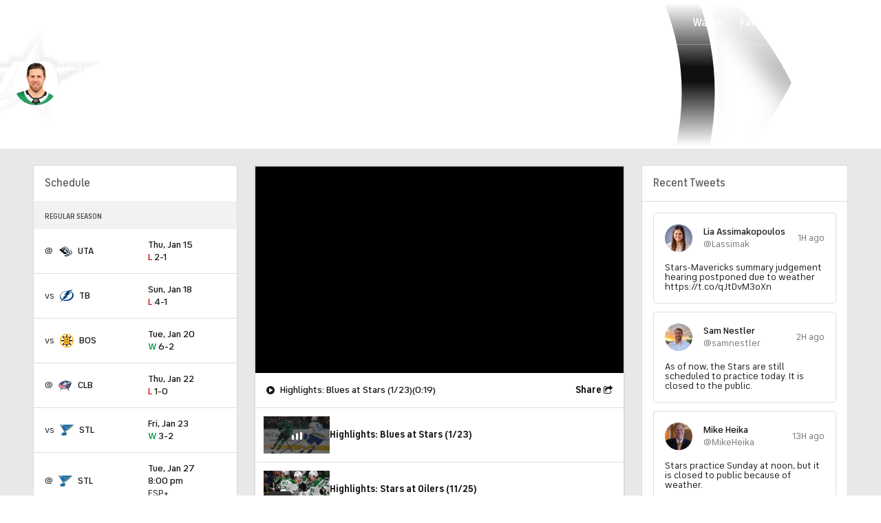

--- FILE ---
content_type: image/svg+xml
request_url: https://sports.cbsimg.net/fly/images/league-logos/8000000002.svg
body_size: 73925
content:
<?xml version="1.0" encoding="utf-8"?>
<!-- Generator: Adobe Illustrator 28.3.0, SVG Export Plug-In . SVG Version: 6.00 Build 0)  -->
<svg version="1.1" id="Layer_1" xmlns="http://www.w3.org/2000/svg" xmlns:xlink="http://www.w3.org/1999/xlink" x="0px" y="0px"
	 viewBox="0 0 500 500" style="enable-background:new 0 0 500 500;" xml:space="preserve">
<image style="overflow:visible;" width="4453" height="2560" xlink:href="[data-uri]
AElEQVR4nOzBAQEAAACAkP6v7ggKAAAAAAAAAAAAAAAAAAAAAAAAAAAAAAAAAAAAAAAAAAAAAAAA
AAAAAAAAAAAAAAAAAAAAAAAAAAAAAAAAAAAAAAAAAAAAAAAAAAAAAAAAAAAAAAAAAAAAAAAAAAAA
AAAAAAAAAAAAAAAAAAAAAAAAAAAAAAAAAAAAAAAAAAAAAAAAAAAAAAAAAAAAAAAAAAAAAAAAAAAA
AAAAAAAAAAAAAAAAAAAAAAAAAAAAAAAAAAAAAAAAAAAAAAAAAAAAAAAAAAAAAAAAAAAAAAAAAAAA
AAAAAAAAAAAAAAAAAAAAAAAAAAAAAAAAAAAAAAAAAAAAAAAAAAAAAAAAAAAAAAAAAAAAAAAAAAAA
AAAAAAAAAAAAAAAAAAAAAAAAAAAAAAAAAAAAAAAAAAAAAAAAAAAAAAAAAAAAAAAAAAAAAAAAAAAA
AAAAAAAAAAAAAAAAAAAAAAAAAAAAAAAAAAAAAAAAAAAAAAAAAAAAAAAAAAAAAAAAAAAAAAAAAAAA
AAAAAAAAAAAAAAAAAAAAAAAAAAAAAAAAAAAAAAAAAAAAAAAAAAAAAAAAAAAAAAAAAAAAAAAAAAAA
AAAAAAAAAAAAAAAAAAAAAAAAAAAAAAAAAAAAAAAAAAAAAAAAAAAAAAAAAAAAAAAAAAAAAAAAAAAA
AAAAAAAAAAAAAAAAAAAAAAAAAAAAAAAAAAAAAAAAAAAAAAAAAAAAAAAAAAAAAAAAAAAAAAAAAAAA
AAAAAAAAAAAAAAAAAAAAAAAAAAAAAAAAAAAAAAAAAAAAAAAAAAAAAAAAAAAAAAAAAAAAAAAAAAAA
AAAAAAAAAAAAAAAAAAAAAAAAAAAAAAAAAAAAAAAAAAAAAAAAAAAAAAAAAAAAAAAAAAAAAAAAAAAA
AAAAAAAAAAAAAAAAAAAAAAAAAAAAAAAAAAAAAAAAAAAAAAAAAAAAAAAAAAAAAAAAAAAAAAAAAAAA
AAAAAAAAAAAAAAAAAAAAAAAAAAAAAAAAAAAAAAAAAAAAAAAAAAAAAAAAAAAAAAAAAAAAAAAAAAAA
AAAAAAAAAAAAAAAAAAAAAAAAAAAAAAAAAAAAAAAAAAAAAAAAAAAAAAAAAAAAAAAAAAAAAAAAAAAA
AAAAAAAAAAAAAAAAAAAAAAAAAAAAAAAAAAAAAAAAAAAAAAAAAAAAAAAAAAAAAAAAAAAAAAAAAAAA
AAAAAAAAAAAAAAAAAAAAAAAAAAAAAAAAAAAAAAAAAAAAAAAAAAAAAAAAAAAAAAAAAAAAAAAAAAAA
AAAAAAAAAAAAAAAAAAAAAAAAAAAAAAAAAAAAAAAAAAAAAAAAAAAAAAAAAAAAAAAAAAAAAAAAAAAA
AAAAAAAAAAAAAAAAAAAAAAAAAAAAAAAAAAAAAAAAAAAAAAAAAAAAAAAAAAAAAAAAAAAAAAAAAAAA
AAAAAAAAAAAAAAAAAAAAAAAAAAAAAAAAAAAAAAAAAAAAAAAAAAAAAAAAAAAAAAAAAAAAAAAAAAAA
AAAAAAAAAAAAAAAAAAAAAAAAAAAAAAAAAAAAAAAAAAAAAAAAAAAAAAAAAAAAAAAAAAAAAAAAAAAA
AAAAAAAAAAAAAAAAAAAAAAAAAAAAAAAAAAAAAAAAAAAAAAAAAAAAAAAAAAAAAAAAAAAAAAAAAAAA
AAAAAAAAAAAAAAAAAAAAAAAAAAAAAAAAAAAAAAAAAAAAAAAAAAAAAAAAAAAAAAAAAAAAAAAAAAAA
AAAAAAAAAAAAAAAAAAAAAAAAAAAAAAAAAAAAAAAAAAAAAAAAAAAAAAAAAAAAAAAAAAAAAAAAAAAA
AAAAAAAAAAAAAAAAAAAAAAAAAAAAAAAAAAAAAAAAAAAAAAAAAAAAAAAAAAAAAAAAAAAAAAAAAAAA
AAAAAAAAAAAAAAAAAAAAAAAAAAAAAAAAAAAAAAAAAAAAAAAAAAAAAAAAAAAAAAAAAAAAAAAAAAAA
AAAAAAAAAAAAAAAAAAAAAAAAAAAAAAAAAAAAAAAAAAAAAAAAAAAAAAAAAAAAAAAAAAAAAAAAAAAA
AAAAAAAAAAAAAAAAAAAAAAAAAAAAAAAAAAAAAAAAAAAAAAAAAAAAAAAAAAAAAAAAAAAAAAAAAAAA
AAAAAAAAAAAAAAAAAAAAAAAAAAAAAAAAAAAAAAAAAAAAAAAAAAAAAAAAAAAAAAAAAAAAAAAAAAAA
AAAAAAAAAAAAAAAAAAAAAAAAAAAAAAAAAAAAAAAAAAAAAAAAAAAAAAAAAAAAAAAAAAAAAAAAAAAA
AAAAAAAAAAAAAAAAAAAAAAAAAAAAAAAAAAAAAAAAAAAAAAAAAAAAAAAAAAAAAAAAAAAAAAAAAAAA
AAAAAAAAAAAAAAAAAAAAAAAAAAAAAAAAAAAAAAAAAAAAAAAAAAAAAAAAAAAAAAAAAAAAAAAAAAAA
AAAAAAAAAAAAAAAAAAAAAAAAAAAAAAAAAAAAAAAAAAAAAAAAAAAAAAAAAAAAAAAAAAAAAAAAAAAA
AAAAAAAAAAAAAAAAAAAAAAAAAAAAAAAAAAAAAAAAAAAAAAAAAAAAAAAAAAAAAAAAAAAAAAAAAAAA
AAAAAAAAAAAAAAAAAAAAAAAAAAAAAAAAAAAAAAAAAAAAAAAAAAAAAAAAAAAAAAAAAAAAAAAAAAAA
AAAAAAAAAAAAAAAAAAAAAAAAAAAAAAAAAAAAAAAAAAAAAAAAAAAAAAAAAAAAAAAAAAAAAAAAAAAA
AAAAAAAAAAAAAAAAAAAAAAAAAAAAAAAAAAAAAAAAAAAAAAAAAAAAAAAAAAAAAAAAAAAAAAAAAAAA
AAAAAAAAAAAAAAAAAAAAAAAAAAAAAAAAAAAAAAAAAAAAAAAAAAAAAAAAAAAAAAAAAAAAAAAAAAAA
AAAAAAAAAAAAAAAAAAAAAAAAAAAAAAAAAAAAAAAAAAAAAAAAAAAAAAAAAAAAAAAAAAAAAAAAAAAA
AAAAAAAAAAAAAAAAAAAAAAAAAAAAAAAAAAAAAAAAAAAAAAAAAAAAAAAAAAAAAAAAAAAAAAAAAAAA
AAAAAAAAAAAAAAAAAAAAAAAAAAAAAAAAAAAAAAAAAAAAAAAAAAAAAAAAAAAAAAAAAAAAAAAAAAAA
AAAAAAAAAAAAAAAAAAAAAAAAAAAAAAAAAAAAAAAAAAAAAAAAAAAAAAAAAAAAAAAAAAAAAAAAAAAA
AAAAAAAAAAAAAAAAAAAAAAAAAAAAAAAAAAAAAAAAAAAAAAAAAAAAAAAAAAAAAAAAAAAAAAAAAAAA
AAAAAAAAAAAAAAAAAAAAAAAAAAAAAAAAAAAAAAAAAAAAAAAAAAAAAAAAAAAAAAAAAAAAAAAAAAAA
AAAAAAAAAAAAAAAAAAAAAAAAAAAAAAAAAAAAAAAAAAAAAAAAAAAAAAAAAAAAAAAAAAAAAAAAAAAA
AAAAAAAAAAAAAAAAAAAAAAAAAAAAAAAAAAAAAAAAAAAAAAAAAAAAAAAAAAAAAAAAAAAAAAAAAAAA
AAAAAAAAAAAAAAAAAAAAAAAAAAAAAAAAAAAAAAAAAAAAAAAAAAAAAAAAAAAAAAAAAAAAAAAAAAAA
AAAAAAAAAAAAAAAAAAAAAAAAAAAAAAAAAAAAAAAAAAAAAAAAAAAAAAAAAAAAAAAAAAAAAAAAAAAA
AAAAAAAAAAAAAAAAAAAAAAAAAAAAAAAAAAAAAAAAAAAAAAAAAAAAAAAAAAAAAAAAAAAAAAAAAAAA
AAAAAAAAAAAAAAAAAAAAAAAAAAAAAAAAAAAAAAAAAAAAAAAAAAAAAAAAAAAAAAAAAAAAAAAAAAAA
AAAAAAAAAAAAAAAAAAAAAAAAAAAAAAAAAAAAAAAAAAAAAAAAAAAAAAAAAAAAAAAAAAAAAAAAAAAA
AAAAAAAAAAAAAAAAAAAAAAAAAAAAAAAAAAAAAAAAAAAAAAAAAAAAAAAAAAAAAAAAAAAAAAAAAAAA
AAAAAAAAAAAAAAAAAAAAAAAAAAAAAAAAAAAAAAAAAAAAAAAAAAAAAAAAAAAAAAAAAAAAAAAAAAAA
AAAAAAAAAAAAAAAAAAAAAAAAAAAAAAAAAAAAAAAAAAAAAAAAAAAAAAAAAAAAAAAAAAAAAAAAAAAA
AAAAAAAAAAAAAAAAAAAAAAAAAAAAAAAAAAAAAAAAAAAAAAAAAAAAAAAAAAAAAAAAAAAAAAAAAAAA
AAAAAAAAAAAAAAAAAAAAAAAAAAAAAAAAAAAAAAAAAAAAAAAAAAAAAAAAAAAAAAAAAAAAAAAAAAAA
AAAAAAAAAAAAAAAAAAAAAAAAAAAAAAAAAAAAAAAAAAAAAAAAAAAAAAAAAAAAAAAAAAAAAAAAAAAA
AAAAAAAAAAAAAAAAAAAAAAAAAAAAAAAAAAAAAAAAAAAAAAAAAAAAAAAAAAAAAAAAAAAAAAAAAAAA
AAAAAAAAAAAAAAAAAAAAAAAAAAAAAAAAAAAAAAAAAAAAAAAAAAAAAAAAAAAAAAAAAAAAAAAAAAAA
AAAAAAAAAAAAAAAAAAAAAAAAAAAAAAAAAAAAAAAAAAAAAAAAAAAAAAAAAAAAAAAAAAAAAAAAAAAA
AAAAAAAAAAAAAAAAAAAAAAAAAAAAAAAAAAAAAAAAAAAAAAAAAAAAAAAAAAAAAAAAAAAAAAAAAAAA
AAAAAAAAAAAAAAAAAAAAAAAAAAAAAAAAAAAAAAAAAAAAAAAAAAAAAAAAAAAAAAAAAAAAAAAAAAAA
AAAAAAAAAAAAAAAAAAAAAAAAAAAAAAAAAAAAAAAAAAAAAAAAAAAAAAAAAAAAAAAAAAAAAAAAAAAA
AAAAAAAAAAAAAAAAAAAAAAAAAAAAAAAAAAAAAAAAAAAAAAAAAAAAAAAAAAAAAAAAAAAAAAAAAAAA
AAAAAAAAAAAAAAAAAAAAAAAAAAAAAAAAAAAAAAAAAAAAAAAAAAAAAAAAAAAAAAAAAAAAAAAAAAAA
AAAAAAAAAAAAAAAAAAAAAAAAAAAAAAAAAAAAAAAAAAAAAAAAAAAAAAAAAAAAAAAAAAAAAAAAAAAA
AAAAAAAAAAAAAAAAAAAAAAAAAAAAAAAAAAAAAAAAAAAAAAAAAAAAAAAAAAAAAAAAAAAAAAAAAAAA
AAAAAAAAAAAAAAAAAAAAAAAAAAAAAAAAAAAAAAAAAAAAAAAAAAAAAAAAAAAAAAAAAAAAAAAAAAAA
AAAAAAAAAAAAAAAAAAAAAAAAAAAAAAAAAAAAAAAAAAAAAAAAAAAAAAAAAAAAAAAAAAAAAAAAAAAA
AAAAAAAAAAAAAAAAAAAAAAAAAAAAAAAAAAAAAAAAAAAAAAAAAAAAAAAAAAAAAAAAAAAAAAAAAAAA
AAAAAAAAAAAAAAAAAAAAAAAAAAAAAAAAAAAAAAAAAAAAAAAAAAAAAAAAAAAAAAAAAAAAAAAAAAAA
AAAAAAAAAAAAAAAAAAAAAAAAAAAAAAAAAAAAAAAAAAAAAAAAAAAAAAAAAAAAAAAAAAAAAAAAAAAA
AAAAAAAAAAAAAACA2YMDAQAAAAAg/9dGUFVVVVVVVVVVVVVVVVVVVVVVVVVVVVVVVVVVVVVVVVVV
VVVVVVVVVVVVVVVVVVVVVVVVVVVVVVVVVVVVVVVVVVVVVVVVVVVVVVVVVVVVVVVVVVVVVVVVVVVV
VVVVVVVVVVVVVVVVVVVVVVVVVVVVVVVVVVVVVVVVVVVVVVVVVVVVVVVVVVVVVVVVVVVVVVVVVVVV
VVVVVVVVVVVVVVVVVVVVVVVVVVVVVVVVVVVVVVVVVVVVVVVVVVVVVVVVVVVVVVVVVVVVVVVVVVVV
VVVVVVVVVVVVVVVVVVVVVVVVVVVVVVVVVVVVVVVVVVVVVVVVVVVVVVVVVVVVVVVVVVVVVVVVVVVV
VVVVVVVVVVVVVVVVVVVVVVVVVVVVVVVVVVVVVVVVVVVVVVVVVVVVVVVVVVVVVVVVVVVVVVVVVVVV
VVVVVVVVVVVVVVVVVVVVVVVVVVVVVVVVVVVVVVVVVVVVVVVVVVVVVVVVVVVVVVVVVVVVVVVVVVVV
VVVVVVVVVVVVVVVVVVVVVVVVVVVVVVVVVVVVVVVVVVVVVVVVVVVVVVVVVVVVVVVVVVVVVVVVVVVV
VVVVVVVVVVVVVVVVVVVVVVVVVVVVVVVVVVVVVVVVVVVVVVVVVVVVVVVVVVVVVVVVVVVVVVVVVVVV
VVVVVVVVVVVVVVVVVVVVVVVVVVVVVVVVVVVVVVVVVVVVVVVVVVVVVVVVVVVVVVVVVVVVVVVVVVVV
VVVVVVVVVVVVVVVVVVVVVVVVVVVVVVVVVVVVVVVVVVVVVVVVVVVVVVVVVVVVVVVVVVVVVVVVVVVV
VVVVVVVVVVVVVVVVVVVVVVVVVVVVVVVVVVVVVVVVVVVVVVVVVVVVVVVVVVVVVVVVVVVVVVVVVVVV
VVVVVVVVVVVVVVVVVVVVVVVVVVVVVVVVVVVVVVVVVVVVVVVVVVVVVVVVVVVVVVVVVVVVVVVVVVVV
VVVVVVVVVVVVVVVVVVVVVVVVVVVVVVVVVVVVVVVVVVVVVVVVVVVVVVVVVVVVVVVVVVVVVVVVVVVV
VVVVVVVVVVVVVVVVVVVVVVVVVVVVVVVVVVVVVVVVVVVVVVVVVVVVVVVVVVVVVVVVVVVVVVVVVVVV
VVVVVVVVVVVVVVVVVVVVVVVVVVVVVVVVVVVVVVVVVVVVVVVVVVVVVVVVVVVVVVVVVVVVVVVVVVVV
VVVVVVVVVVVVVVVVVVVVVVVVVVVVVVVVVVVVVVVVVVVVVVVVVVVVVVVVVVVVVVVVVVVVVVVVVVVV
VVVVVVVVVVVVVVVVVVVVVVVVVVVVVVVVVVVVVVVVVVVVVVVVVVVVVVVVVVVVVVVVVVVVVVVVVVVV
VVVVVVVVVVVVVVVVVVVVVVVVVVVVVVVVVVVVVVVVVVVVVVVVVVVVVVVVVVVVVVVVVVVVVVVVVVVV
VVVVVVVVVVVVVVVVVVVVVVVVVVVVVVVVVVVVVVVVVVVVVVVVVVVVVVVVVVVVVVVVVVVVVVVVVVVV
VVVVVVVVVVVVVVVVVVVVVVVVVVVVVVVVVVVVVVVVVVVVVVVVVVVVVVVVVVVVVVVVVVVVVVVVVVVV
VVVVVVVVVVVVVVVVVVVVVVVVVVVVVVVVVVVVVVVVVVVVVVVVVVVVVVVVVVVVVVVVVVVVVVVVVVVV
VVVVVVVVVVVVVVVVVVVVVVVVVVVVVVVVVVVVVVVVVVVVVVVVVVVVVVVVVVVVVVVVVVVVVVVVVVVV
VVVVVVVVVVVVVVVVVVVVVVVVVVVVVVVVVVVVVVVVVVVVVVVVVVVVVVVVVVVVVVVVVVVVVVVVVVVV
VVVVVVVVVVVVVVVVVVVVVVVVVVVVVVVVVVVVVVVVVVVVVVVVVVVVVVVVVVVVVVVVVVVVVVVVVVVV
VVVVVVVVVVVVVVVVVVVVVVVVVVVVVVVVVVVVVVVVVVVVVVVVVVVVVVVVVVVVVVVVVVVVVVVVVVVV
VVVVVVVVVVVVVVVVVVVVVVVVVVVVVVVVVVVVVVVVVVVVVVVVVVVVVVVVVVVVVVVVVVVVVVVVVVVV
VVVVVVVVVVVVVVVVVVVVVVVVVVVVVVVVVVVVVVVVVVVVVVVVVVVVVVVVVVVVVVVVVVVVVVVVVVVV
VVVVVVVVVVVVVVVVVVVVVVVVVVVVVVVVVVVVVVVVVVVVVVVVVVVVVVVVVVVVVVVVVVVVVVVVVVVV
VVVVVVVVVVVVVVVVVVVVVVVVVVVVVVVVVVVVVVVVVVVVVVVVVVVVVVVVVVVVVVVVVVVVVVVVVVVV
VVVVVVVVVVVVVVVVVVVVVVVVVVVVVVVVVVVVVVVVVVVVVVVVVVVVVVVVVVVVVVVVVVVVVVVVVVVV
VVVVVVVVVVVVVVVVVVVVVVVVVVVVVVVVVVVVVVVVVVVVVVVVVVVVVVVVVVVVVVVVVVVVVVVVVVVV
VVVVVVVVVVVVVVVVVVVVVVVVVVVVVVVVVVVVVVVVVVVVVVVVVVVVVVVVVVVVVVVVVVVVVVVVVVVV
VVVVVVVVVVVVVVVVVVVVVVVVVVVVVVVVVVVVVVVVVVVVVVVVVVVVVVVVVVVVVVVVVVVVVVVVVVVV
VVVVVVVVVVVVVVVVVVVVVVVVVVVVVVVVVVVVVVVVVVVVVVVVVVVVVVVVVVVVVVVVVVVVVVVVVVVV
VVVVVVVVVVVVVVVVVVVVVVVVVVVVVVVVVVVVVVVVVVVVVVVVVVVVVVVVVVVVVVVVVVVVVVVVVVVV
VVVVVVVVVVVVVVVVVVVVVVVVVVVVVVVVVVVVVVVVVVVVVVVVVVVVVVVVVVVVVVVVVVVVVVVVVVVV
VVVVVVVVVVVVVVVVVVVVVVVVVVVVVVVVVVVVVVVVVVVVVVVVVVVVVVVVVVVVVVVVVVVVVVVVVVVV
VVVVVVVVVVVVVVVVVVVVVVVVVVVVVVVVVVVVVVVVVVVVVVVVVVVVVVVVVVVVVVVVVVVVVVVVVVVV
VVVVVVVVVVVVVVVVVVVVVVVVVVVVVVVVVVVVVVVVVVVVVVVVVVVVVVVVVVVVVVVVVVVVVVVVVVVV
VVVVVVVVVVVVVVVVVVVVVVVVVVVVVVVVVVVVVVVVVVVVVVVVVVVVVVVVVVVVVVVVVVVVVVVVVVVV
VVVVVVVVVVVVVVVVVVVVVVVVVVVVVVVVVVVVVVVVVVVVVVVVVVVVVVVVVVVVVVVVVVVVVVVVVVVV
VVVVVVVVVVVVVVVVVVVVVVVVVVVVVVVVVVVVVVVVVVVVVVVVVVVVVVVVVVVVVVVVVVVVVVVVVVVV
VVVVVVVVVVVVVVVVVVVVVVVVVVVVVVVVVVVVVVVVVVVVVVVVVVVVVVVVVVVVVVVVVVVVVVVVVVVV
VVVVVVVVVVVVVVVVVVVVVVVVVVVVVVVVVVVVVVVVVVVVVVVVVVVVVVVVVVVVVVVVVVVVVVVVVVVV
VVVVVVVVVVVVVVVVVVVVVVVVVVVVVVVVVVVVVVVVVVVVVVVVVVVVVVVVVVVVVVVVVVVVVVVVVVVV
VVVVVVVVVVVVVVVVVVVVVVVVVVVVVVVVVVVVVVVVVVVVVVVVVVVVVVVVVVVVVVVVVVVVVVVVVVVV
VVVVVVVVVVVVVVVVVVVVVVVVVVVVVVVVVVVVVVVVVVVVVVVVVVVVVVVVVVVVVVVVVVVVVVVVVVVV
VVVVVVVVVVVVVVVVVVVVVVVVVVVVVVVVVVVVVVVVVVVVVVVVVVVVVVVVVVVVVVVVVVVVVVVVVVVV
VVVVVVVVVVVVVVVVVVVVVVVVVVVVVVVVVVVVVVVVVVVVVVVVVVVVVVVVVVVVVVVVVVVVVVVVVVVV
VVVVVVVVVVVVVVVVVVVVVVVVVVVVVVVVVVVVVVVVVVVVVVVVVVVVVVVVVVVVVVVVVVVVVVVVVVVV
VVVVVVVVVVVVVVVVVVVVVVVVVVVVVVVVVVVVVVVVVVVVVVVVVVVVVVVVVVVVVVVVVVVVVVVVVVVV
VVVVVVVVVVVVVVVVVVVVVVVVVVVVVVVVVVVVVVVVVVVVVVVVVVVVVVVVVVVVVVVVVVVVVVVVVVVV
VVVVVVVVVVVVVVVVVVVVVVVVVVVVVVVVVVVVVVVVVVVVVVVVVVVVVVVVVVVVVVVVVVVVVVVVVVVV
VVVVVVVVVVVVVVVVVVVVVVVVVVVVVVVVVVVVVVVVVVVVVVVVVVVVVVVVVVVVVVVVVVVVVVVVVVVV
VVVVVVVVVVVVVVVVVVVVVVVVVVVVVVVVVVVVVVVVVVVVVVVVVVVVVVVVVVVVVVVVVVVVVVVVVVVV
VVVVVVVVVVVVVVVVVVVVVVVVVVVVVVVVVVVVVVVVVVVVVVVVVVVVVVVVVVVVVVVVVVVVVVVVVVVV
VVVVVVVVVVVVVVVVVVVVVVVVVVVVVVVVVVVVVVVVVVVVVVVVVVVVVVVVVVVVVVVVVVVVVVVVVVVV
VVVVVVVVVVVVVVVVVVVVVVVVVVVVVVVVVVVVVVVVVVVVVVVVVVVVVVVVVVVVVVVVVVVVVVVVVVVV
VVVVVVVVVVVVVVVVVVVVVVVVVVVVVVVVVVVVVVVVVVVVVVVVVVVVVVVVVVVVVVVVVVVVVVVVVVVV
VVVVVVVVVVVVVVVVVVVVVVVVVVVVVVVVVVVVVVVVVVVVVVVVVVVVVVVVVVVVVVVVVVVVVVVVVVVV
VVVVVVVVVVVVVVVVVVVVVVVVVVVVVVVVVVVVVVVVVVVVVVVVVVVVVVVVVVVVVVVVVVVVVVVVVVVV
VVVVVVVVVVVVVVVVVVVVVVVVVVVVVVVVVVVVVVVVVVVVVVVVVVVVVVVVVVVVVVVVVVVVVVVVVVVV
VVVVVVVVVVVVVVVVVVVVVVVVVVVVVVVVVVVVVVVVVVVVVVVVVVVVVVVVVVVVVVVVVVVVVVVVVVVV
VVVVVVVVVVVVVVVVVVVVVVVVVVVVVVVVVVVVVVVVVVVVVVVVVVVVVVVVVVVVVVVVVVVVVVVVVVVV
VVVVVVVVVVVVVVVVVVVVVVVVVVVVVVVVVVVVVVVVVVVVVVVVVVVVVVVVVVVVVVVVVVVVVVVVVVVV
VVVVVVVVVVVVVVVVVVVVVVVVVVVVVVVVVVVVVVVVVVVVVVVVVVVVVVVVVVVVVVVVVVVVVVVVVVVV
VVVVVVVVVVVVVVVVVVVVVVVVVVVVVVVVVVVVVVVVVVVVVVVVVVVVVVVVVVVVVVVVVVVVVVVVVVVV
VVVVVVVVVVVVVVVVVVVVVVVVVVVVVVVVVVVVVVVVVVVVVVVVVVVVVVVVVVVVVVVVVVVVVVVVVVVV
VVVVVVVVVVVVVVVVVVVVVVVVVVVVVVVVVVVVVVVVVVVVVVVVVVVVVVVVVVVVVVVVVVVVVVVVVVVV
VVVVVVVVVVVVVVVVVVVVVVVVVVVVVVVVVVVVVVVVVVVVVVVVVVVVVVVVVVVVVVVVVVVVVVVVVVVV
VVVVVVVVVVVVVVVVVVVVVVVVVVVVVVVVVVVVVVVVVVVVVVVVVVVVVVVVVVVVVSbs+U0AACAASURB
VFVVVVVVVVVVVVVVVVVVVVVVVVVVVVVVVVVVVWHvDnMaR7YoAJ9+G6N6ZdyszGZl837YqKE7QAJJ
ynZ9n3Tk0DMa1WCXbaS+BwAAAAAAAAAAAAAAAAAAAAAAAAAAAAAAAAAAAAAAAAAAAAAAAAAAAAAA
AAAAAAAAAAAAAAAAAAAAAAAAAAAAAAAAAAAAAAAAAAAAAAAAAAAAAAAAAAAAAAAAAAAAAAAAAAAA
AAAAAAAAAAAAAAAAAAAAAAAAAAAAAAAAAAAAAAAAAAAAAAAAAAAAAAAAAAAAAAAAAAAAAAAAAAAA
AAAAAAAAAAAAAAAAAAAAAAAAAAAAAAAAAAAAAAAAAAAAAAAAAAAAAAAAAAAAAAAAAAAAAAAAAAAA
AAAAAAAAAAAAAAAAAAAAAAAAAAAAAAAAAAAAAAAAAAAAAAAAAAAAAAAAAAAAAAAAAAAAAAAAAAAA
AAAAAAAAAAAAAAAAAAAAAAAAAAAAAAAAAAAAAAAAAAAAAAAAAAAAAAAAAAAAAAAAAAAAAAAAAAAA
AAAAAAAAAAAAAAAAAAAAAAAAAAAAAAAAAAAAAAAAAAAAAAAAAAAAAAAAAAAAAAAAAAAAAAAAAAAA
AAAAAAAAAAAAAAAAAAAAAAAAAAAAAAAAAAAAAAAAAAAAAAAAAAAAAAAAAAAAAAAAAAAAAAAAAAAA
AAAAAAAAAAAAAAAAAAAAAAAAAAAAAAAAAAAAAAAAAAAAAAAAAAAAAAAAAAAAAAAAAAAAAAAAAAAA
AAAAAAAAAAAAAAAAAAAAAAAAAAAAAAAAAAAAAAAAAAAAAAAAAAAAAAAAAAAAAAAAAAAAAAAAAAAA
AAAAAAAAAAAAAAAAAAAAAAAAAAAAAAAAAAAAAAAAAAAAAAAAAAAAAAAAAAAAAAAAAAAAAAAAAAAA
AAAAAAAAAAAAAAAAAAAAAAAAAAAAAAAAAAAAAAAAAAAAAAAAAAAAAAAAAAAAAAAAAAAAAAAAAAAA
AAAAAAAAAAAAAAAAAAAAAAAAAAAAAAAAAAAAAAAAAAAAAAAAAAAAAAAAAAAAAAAAAAAAAAAAAAAA
AAAAAAAAAAAAAAAAAAAAAAAAAAAAAAAAAAAAAAAAAAAAAAAAAAAAAAAAAAAAAAAAAAAAAAAAAAAA
AAAAAAAAAAAAAAAAAAAAAAAAAAAAAAAAAAAAAAAAAAAAAAAAAAAAAAAAAAAAAAAAAAAAAAAAAAAA
AAAAAAAAAAAAAAAAAAAAAAAAAAAAAAAAAAAAAAAAAAAAAAAAAAAAAAAAAAAAAAAAAAAAAAAAAAAA
AAAAAAAAAAAAOvnVewEAAAAAAAAAAAylbvjfmtcAAAAAAAAAAMBNKWUBAAAAAAAAABhDW3Op5/ss
YxfmJC9X/Pt1n2UAAAAAAAAAANCLUhYAAAAAAAAAgO2rL/75yAUqezHn86KXeQ0AAAAAAAAAABug
lAUAAAAAAAAA4LHqgz9/StIetwx25PTBn89R5AIAAAAAAAAAcBdKWQAAAAAAAAAAfq7O/NnzoxcB
qznJy5k/mx+9EAAAAAAAAACAvVLKAgAAAAAAAADwsTrzZ8pWOIo5ylsAAAAAAAAAAM5SygIAAAAA
AAAAjKr++vopSXv8MmDzTn99PUdxCwAAAAAAAABwcEpZAAAAAAAAAICjqr++fu6xCBjAnOTlr6/n
HgsBAAAAAAAAALgVpSwAAAAAAAAAwF61Na+UrsA2zXlf2lJ9lgEAAAAAAAAAcDmlLAAAAAAAAADA
ltWbz095X8ICHMPpzed5DQAAAAAAAABAV0pZAAAAAAAAAIDeWt6XrTz3WQawMXOSlzdfV59lAAAA
AAAAAAAjUsoCAAAAAAAAADxKvfmseAX4idObz/MaAAAAAAAAAICbUcoCAAAAAAAAANxavfmsfAV4
pDnJy5vPc6+FAAAAAAAAAAD7ppQFAAAAAAAAAPiuevNZ+QqwZXOUtQAAAAAAAAAAV1DKAgAAAAAA
AAB8pa1JlK8Ax3J687l6LQIAAAAAAAAA2B6lLAAAAAAAAADAW7Uen/KniAVgNK9lLfMaAAAAAAAA
AGAwSlkAAAAAAAAAYFy1HhWwAHxNUQsAAAAAAAAADEQpCwAAAAAAAAAcX8uf0pXnfssAOJw5ycv6
ufotAwAAAAAAAAC4NaUsAAAAAAAAAHA8tR4VsAA83pylqGVeAwAAAAAAAADskFIWAAAAAAAAANi3
Wo9PSVq/ZQDwidN6nKOoBQAAAAAAAAB2QSkLAAAAAAAAAOxHW6OABWD/XotaquciAAAAAAAAAIDz
lLIAAAAAAAAAwHbVenzuuQgAHmJO8rIe554LAQAAAAAAAACUsgAAAAAAAADAVrQ1T+sRAE7rsXou
AgAAAAAAAABGpJQFAAAAAAAAAPqo9fjccxEA7Mqc5GU9zj0XAgAAAAAAAABHp5QFAAAAAAAAAB6j
1qMSFgBuZY6SFgAAAAAAAAC4C6UsAAAAAAAAAHB7bc3TegSARzmtx+q5CAAAAAAAAADYO6UsAAAA
AAAAAPBzLUpYANgmJS0AAAAAAAAA8A1KWQAAAAAAAADgei1KWADYJyUtAAAAAAAAAHABpSwAAAAA
AAAA8LUWJSwAHNMpybwGAAAAAAAAAFgpZQEAAAAAAACA82o9PvdcBAA80JzkJUpaAAAAAAAAAEAp
CwAAAAAAAACsaj0qYQGAxRwlLQAAAAAAAAAMSikLAAAAAAAAAKNqa57WIwDwudN6rJ6LAAAAAAAA
AIBHUMoCAAAAAAAAwEgqSlgA4FZOSeY1AAAAAAAAAHAoSlkAAAAAAAAAOLK25rnvMgDg8OYkL1kK
0AAAAAAAAABg95SyAAAAAAAAAHA0leQpSxkLANDHKUtRy9x3GQAAAAAAAADwPUpZAAAAAAAAANi7
tua57zIAgA/MSV6yFKcBAAAAAAAAwC4oZQEAAAAAAABgjyrJU5YyFgBgX05ZilrmvssAAAAAAAAA
gI8pZQEAAAAAAABgD9oaRSwAcCyn9Vg9FwEAAAAAAAAAf1PKAgAAAAAAAMBWtTXPfZcBADzInOQl
CloAAAAAAAAA2AClLAAAAAAAAABsSSV5ylLGAgCM7ZSlqGXuuwwAAAAAAAAARqSUBQAAAAAAAIDe
KopYAIDPKWgBAAAAAAAA4KGUsgAAAAAAAADwaG3Nc99lAAA7dVqP1XMRAAAAAAAAABybUhYAAAAA
AAAAHqFFEQsAcHtzkpcoaAEAAAAAAADgxpSyAAAAAAAAAHAvLYpYAIDHmaOgBQAAAAAAAIAbUcoC
AAAAAAAAwC21KGIBvm/OUqjw6inLPQXgWnMUtAAAAAAAAADwA0pZAAAAAAAAAPipFkUssDenK//9
usciNqblugIYhTGwH3MUtAAAAAAAAABwJaUsAAAAAAAAAHxHiyIW6OWzQpV5DdtRn/wzxS7weHMU
tAAAAAAAAABwAaUsAAAAAAAAAFyqRREL3NpHBSv1yEWwSS3nC1sUucDtzFHQAgAAAAAAAMAHlLIA
AAAAAAAA8JkWRSxwrXNFK/XoRTCcln/LWhS4wOXmKGgBAAAAAAAA4A2lLAAAAAAAAAD8rUURC5wz
ZxnYf6sevwz4kZZ/i1rc7+G9OUvB1tx3GQAAAAAAAAD0pJQFAAAAAAAAgFeV5Cn/DuvDCOYoXIFX
LYpb4NVrOcvcdxkAAAAAAAAAPJpSFgAAAAAAAICxVRSxMIY570tX5hiwh5+ov75W2sIIFLQAAAAA
AAAADEQpCwAAAAAAAMB4Wpbh+dZ3GXBzp7++rh6LANLy/hmj/IsjOsVzBgAAAAAAAODQlLIAAAAA
AAAAjKHlTxkL7Nnb4pV5DbAv9eazwhb2bk7yEgUtAAAAAAAAAIejlAUAAAAAAADg2CqKWNifOcuA
+6vqswzgwVreF7R4frE3c5bysLnvMgAAAAAAAAC4BaUsAAAAAAAAAMdTSZ7yfrAdtmjOn/KVOYbY
gY/Vm8/KWtiD13KWue8yAAAAAAAAAPgupSwAAAAAAAAAx9DWGFRni+YoXwHuo9589gxki+Ysz8Dq
uwwAAAAAAAAArqWUBQAAAAAAAGDfKobQ2Y45yleAbag3nz0n2Yo5ySmejwAAAAAAAAC7oJQFAAAA
AAAAYH8qyVOS1ncZDO705nP1WgTAFVr+PDs9R+ntFM9PAAAAAAAAgE1TygIAAAAAAACwD23Nc99l
MKjXApZ5DcCR1HpU1EIPc5KXKGgBAAAAAAAA2BylLAAAAAAAAADbVjEkzuPMWQbDXz/PvRYC0Fmt
R89gHukUz18AAAAAAACAzVDKAgAAAAAAALA9bc1z32UwgNN6rJ6LANiJWo+KWri3OUtJWvVdBgAA
AAAAAMDYlLIAAAAAAAAAbEfFoDf381rAMq8B4OdqPXp+cy+neHYDAAAAAAAAdKGUBQAAAAAAAKCv
tua57zI4mDnJSwxxA/RQ69GznVuaszzbq+8yAAAAAAAAAMahlAUAAAAAAACgj0rylKWQBX7qtB6r
5yIAOKut8dznVk5RvAYAAAAAAABwd0pZAAAAAAAAAB6nrXnuuwx2bk7yEsPYAHtW69E7AT8xZ3kn
qL7LAAAAAAAAADgmpSwAAAAAAAAA91dJnrIUssC1Tuuxei4CgLtqa7wv8F2nKGwDAAAAAAAAuCml
LAAAAAAAAAD3U0meey+C3VHCAkCLkha+Z86fghYAAAAAAAAAfkApCwAAAAAAAMBttSxFLK3vMtiJ
OcnLepx7LgSAzav1qPCNS52i5A0AAAAAAADg25SyAAAAAAAAANxGxZA0X5ujhAWA26j16P2Dr5zi
3QMAAAAAAADgakpZAAAAAAAAAL6vrTEMzUfmKGEB4DFqPXov4SNzlveS6rsMAAAAAAAAgH1QygIA
AAAAAABwvZZl4Ln1XQYbdVqP1XMRAAytrXmK9xXOO8W7CgAAAAAAAMCnlLIAAAAAAAAAXK6ylLHA
W0pYANi6FiUtnHdKMq8BAAAAAAAAAAAAAAAAAICrVJL/RNZMUcACwL61eL+R95misAcAAAAAAADg
nV+9FwAAAAAAAACwUS3JcwynksxJXtbj3HMhAHAntR6fey6CzThFAR0AAAAAAACAUhYAAAAAAACA
v7QoY2EZRk4MJAMwnrbmKd6HRqecBQAAAAAAABiaUhYAAAAAAACARWUpY2FMc5KX9Tj3XAgAbEyt
R+9J45qzFLTMfZcBAAAAAAAA8FhKWQAAAAAAAIDRVQwZj+q0HqvnIgBgR9qap/XIWOYoZwEAAAAA
AAAAAAAAAAAAOLSWZErynwyVKUsBSwsAcAu1pvczXh6fCgAAAAAAAAAAAAAAAAAAh9GijGW0TDE0
DACP0KKgZcRUAAAAAAAAAAAAAAAAAADYrRZlLCOl1nMOAPRT8f41UioAAAAAAAAAAAAAAAAAAOxG
pf+Aqtw/UxSxAMCWVRS0jJIp3skAAAAAAAAAAAAAAAAAADar0n8gVe4/8FsBAPamxbvaCJminAUA
AAAAAAAAAAAAAAAAYDMq/QdQ5b7DvRUA4ChavL8dPVOUswAAAAAAAAAAAAAAAAAAdNFimPfIqShi
AYARtHinO3KmKGcBAAAAAAAAAAAAAAAAAHiIlmW4s/eAqdw+FUO7ADC6ine9o6YCAAAAAAAAAAAA
AAAAAMDNtRjQPWIqilgAgPMq3v+OmAoAAAAAAAAAAAAAAAAAAD/WYhj3aKkoYgEArlPxTni0VAAA
AAAAAAAAAAAAAAAAuFqLwdsjpaKIBQC4jYr3xCOlAgAAAAAAAAAAAAAAAADAl1oM2R4lFUUsAMB9
Vbw7HiUVAAAAAAAAAAAAAAAAAAD+0WKg9giZYqAWAHi8luUdpPe7kPw8FQAAAAAAAAAAAAAAAAAA
lLEcIFMMzwIA29GioOUIqQAAAAAAAAAAAAAAAAAADKhFGcueM8WgLACwfS0KWvaeCgAAAAAAAAAA
AAAAAADAAFqUsew5tZ5DAIC9qXgP3XPq7xMKAAAAAAAAAAAAAAAAAHAELYZg95qKIhYA4Fgq3k33
mvrnbAIAAAAAAAAAAAAAAAAA7FCLgdc9ZooiFrhWxb4B2JuW5f7d+91Lrk/9fTIBAAAAAAAAAAAA
AAAAAPagRRnL3jLFcCtcqmXZLxUD4gBH0aKgZY+pf84kAAAAAAAAAAAAAAAAAMAGtShj2VtqPW/A
eS3nC1gMhgMcV8U77d5SZ84jAAAAAAAAAAAAAAAAAEB3LQZX95QpiljgnJbLC1g+CgDHUun/7iaX
p86dRAAAAAAAAAAAAAAAAACAHqb0H76UrzPFkCq81fLzApZzAeCYWrz37iVTFBACAAAAAAAAAAAA
AAAAAB1V+g9cytepGEqFlvsUsJxLe8D/DwB9VRS07CFTPJcBAAAAAAAAAAAAAAAAgAeq9B+wlK8H
UOv86YPDa3lcAcu51H3/9wDYkBbvxnvIFOUsAAAAAAAAAAAAAAAAAMAdVfoPVMrnqRg4ZTyVbd2f
6o7/rwBsV2Up/+j9HJKPM8W7MgAAAAAAAPCFX70XAAAAAAAAAOxKyzLAyDbNSV6iCIIx1Hp8yraH
qv3dDIBxtTXPfZfBJ+Ykv3svAgAAAAAAAAAAAAAAAADYr5aljKX3b7SX86lsu5QCfqrW7PE+BADJ
fp9jo6Q+OnEAAAAAAAAAAAAAAAAAAOe0GB7daqYYHuWYKscaXG83/N4AsH8ty3Ou9/NJzqc+OG8A
AAAAAAAAAAAAAAAAAEmUsWw5FSUPHEflWAUsH+1ZADincuxn4J7TPjxrAAAAAAAAAAAAAAAAAMCw
Kv2HIOV9pih2YP8qYw6f14+/cwAcXct4z8c9ZIpyFgAAAAAAAAAAAAAAAAAgyli2GIOg7FVlzAKW
jwIAl6r0f27J+0zxTg4AAAAAAAAAAAAAAAAAQ2rpP+go71OfnC/YmhYFLF8FAK7V4tm6tUyfnTAA
AAAAAAAAAAAAAAAA4DhaDHpuKVOUsbB9Lct1Wum/Z/aUdu03GgBWLZ67W0t9fLoAAAAAAAAAAAAA
AAAAgL2b0n+YUZZMUdjANrUoYLlV6orvOwB8pNL/mSZ/0j47WQAAAAAAAAAAAAAAAADAvlT6Dy/K
kvr0TMFjtShguWemC88DAFyiRcniVjJFOQsAAAAAAAAc1q/eCwAAAAAAAAAeopI8914EmZO8RCEL
fbX8GR52X3gcf0cDtqvlz31xXgN70NZ4nvc3JznF/QMAAAAAAAAOxV/4AQAAAAAAgGNrWYY0W99l
DG+OIU36aFHAshX+jgY8Vsv7959b3QPnLAVrb7+eb/Tfhp+oeNZvwSkKGAEAAAAAAAAAAAAAAABg
01qSKcl/0jX1+WmCm2pZrrlK/2tf3A/g0Sr973/Tm3VALxU/B2wh7fPTBAAAAAAAAAAAAAAAAAD0
UOk/hDh66otzBLdQsd/3lDpzDoHva9nHPXBa19lu/y2AT7UoZ+mdKfY+AAAAAAAA7Nqv3gsAAAAA
AAAAbqZlGfyjjznJSxQvcB+1Hp9iuHev5iS/ey8Cdq6tee67jB+Zs7wvzGvg3lr2v2/2bo53AAAA
AAAAAAAAAAAAAADoomUpY+n9m+BHzRQlGdxWrbGvjxfge1qOe0+cstzz222+VfCpSv9rfuTUVycI
AAAAAAAAAAAAAAAAALidKf2HC0fNFAPU/FxFActIAa5T6b9vH50pSlq4v0r/a33ktK9OEAAAAAAA
AAAAAAAAAADwfZX+w4Sjpr48O3BeRQHL6KkAl6j0369byRT3Du6nxXtJz73dvjpBAAAAAAAAAAAA
AAAAAMDlWgxO9kp9eXbgj4oCFvk3FeAzLe6bl9xH6lvfXfhYi73Xc08DAAAAAAAAAAAAAAAAAD9k
UNKgJNtVsUfl60wBPjKl/x7dYyreVbidFnuxV9qXZwcAAAAAAAAAAAAAAAAA+Eel/5DgaJliMJKv
VQwuy/UB3mvpvy+PlIqSFn6uxc8gPTLFzyAAAAAAAAAAAAAAAAAAcJEWhQ8GIdmilv7Xquw3wB9T
+u/JI2fKUqzRLjsdcFal/7U8WuqC8wIAAAAAAAAAAAAAAAAAw5rSfxhwpEwxsMzXWuxN+XkqQOJ+
2iNTlLTwfZX+1/BoaRecFwAAAAAAAAAAAAAAAAAYRqX/8N9ImWLYkcu09L9e5RipwNha+u9DWTJF
SQvXq/S/dkfKFHsUAAAAAAAAAAAAAAAAgMG1LAN3vYf+RonhRq7R0v+aleNkCoyrpf8elM/vT/XB
uYO/VfpfsyOlLjkpAAAAAAAAAAAAAAAAAHA0lf5DfqNkijIWrtPS/7qV4wVG1NJ/78l1qSiC4GuV
/tfqKJniZxkAAAAAAAAAAAAAAAAABtHSf7BvlBhg5Dta+l+7cszAaFr67zv5eSpKWvhYpf81Okqm
y04JAAAAAAAAAAAAAAAAAOxPyzJI13uYb4RMUcbC9/W+fuW4qcA4WvrvObnfvawC71X6X5ujpF10
RgAAAAAAAAAAAAAAAABgJyr9h/dGyBRDivxMpf91LMdNBcbQ0n+/yWMyZbm3tcCi0v+6HCFT7DsA
AAAAAAAAAAAAAAAAdq5lGZjrPbR39BhK5BZa+l/LcuxMgeNr6b/XpO99ruK9DOUsj0pddjoAAAAA
AAAAAAAAAAAAYFsq/Yf0jp4phn65nUr/a1qOHziylv57TLaVKUpaRlfpfx0ePVPsMQAAAAAAAAAA
AAAAAAB2oqX/YN7RY/CQe+h9XcsYgSOb0n+PybYzZSnpYDyV/tff0TNdejIAAAAAAAAAAAAAAAAA
oIcp/Yfxjpwpyli4j0r/61vGSAWOaUr//SX7S8V9cTSV/tfd0dMuPBcAAAAAAADAB/7XewEAAAAA
AABwMC0G4O5pTvJ7zdx1JQDA31q8A/E9z2uUtIyjkvxKcuq8jiOb1gAAAAAAAAAAAAAAAABAVy3L
wFvv34Z+1Ewx5M1j9L7WZZxMgWNp6b+v5LipKGk5ukr/6+zIqUtPBAAAAAAAAAAAAAAAAADcUqX/
kN1RM0UZC4/V+5qXsQJHMqX/npIxwrFV+l9jR80UP1sBAAAAAAAAAAAAAAAA8CAtBpANDHI0va99
GStwFJX++0nGyBRGMaX/9XbU1OWnAQAAAAAAAAAAAAAAAACuV+k/THfU1MVnAW6rpf/1L2OlAsfQ
ey/JOKkwkhblLPfKFCWYAAAAAAAA8KX/9V4AAAAAAAAA7EzLMsD23HkdR3RK8iuGbemn9V4AwA5N
vRfAUObeC+Ch5iS/18xdV3I8Lcv9u/ouAwAAAAAAAAAAAAAAAICjqPT/jeZHTF1+CuCuKv33g4yV
KbBvLf33kYwVxtayPDt7X4dHyxTlhAAAAAAAAAAAAAAAAAB8U4vhv3sN/8HW9N4XMl5gz6b030My
TqbAoqX/9XjE1OWnAAAAAAAAAMbwv94LAAAAAAAAgI2r+M3htzYn+b0GYFRzklPvRcAPtHg/4rFe
ei+AzZiT/Irn6K09x8++AAAAAAAAAAAAAAAAAFygZRlI6/3byo8UA37sQe99IsfMlKXkqwLHMaX/
3pKx0gLnVfpfn0dLXfH9BwAAAAAAgMP61XsBAAAAAAAAsEGV5beEczu/s/xGe9i6/3ovgN2bk7ys
n6vfMuCuWpZSFngkf9eNr0xR3nNLc5JT/BwHAAAAAAAAAAAAAAAAQP4MGPf+reRHSl3x/YctqPTf
N7KfTFmumQqMZUr//SdjZQpcpsU96tapK77/AAAAAAAAAAAAAAAAABxQpf+w25FS13zzYUMq/feP
bDe1pgXG1dJ/L8p4qcB1WpSz3DJTvP8AAAAAAAAAAAAAAAAADKfFsJ5hPfijpf8+km2kooAFzpnS
f3/KeGmB76n0v36PlLrmmw8AAAAAAAAAAAAAAADAflX6D7UdJVMMy3IcvfeTPD4VBSxwiZb++1XG
DPxUpf91fJRM8c4EAAAAAAAAAAAAAAAAcFgtyyBZ72G2o6Rd882HHei9p+S+qShgge+q9N/DMl6m
wG20+DnwlqlrvvkAAAAAAAAAAAAAAAAAbF9L/+G1o6Su+s7DflT67y+53X2qooAFbqX3npYxU/9n
7w6X48aRdIFmO+57TerJDD8Zqp+s74+S13a3pKoiCSZInhPxhWd3Y2fAZAJV8nRCAdvKcDnLVumv
lR4AAAAAAAAAAAAAAACAWRm8M3gHz2hRv8/k9bRwAQuM1KJ+n8s1A6O0qO/vsyRfqjwAAAAAAAAA
AAAAAAAA08ioH1I7Q3oYtuMaMur3mzw+j1o4k2BPPer3vlwzMFqL+j4/Q/qLdQcAAAAAAAAAAAAA
AACgWI/64bQzpL1Ydzi66j0nv9Ljfga1L94XMF71WSDXTAvYR4afHbdKvlR5AAAAAAAAAAAAAAAA
AHaXUT+Mdoa018oOp1G9966aHi5ggRm1qD8f5JppAfvKcDmLvQsAAAAAAAAAAAAAAABwYi3qh9CO
nh5+wznX1qJ+H549PVzAAkfRo/7MkGsGqrSo7/+jp4efKQEAAAAAAAAAAAAAAACmkWFoeIvka2WH
U2pRvxfPlB4uYIEjqz5D5LqBaj3q98HR014tOgAAAAAAAAAAAAAAAADbyqgfNjt62os1hzPLqN+T
R00PF7DAmbSoP1fkmmkBc8hwOcva9FeLDgAAAAAAAAAAAAAAAMA2DMitH5DLV4sOF1C9N4+QHi5g
gbPrUX/WyDXTAubSon5fHD35Ys0BAAAAAACg1F/VCwAAAAAAAIAVMvzG7bXeIuJWvQiY1D/VC5jQ
j/c/W+UigF05C6nin21jVj1cLrLGLe4/hwIAAAAAAAAAAAAAAAAwSIv63/J95LRXCw4X1KJ+r1af
Ey0MHcOVZdSfRXLdwMwy7pezVO+To6aH75gAAAAAAAAAAAAAAAAAm8sw/Gb4DfbRon7P7pUWLmAB
/qtF/fkk10wLOIYW9fvlyMlXCw4AAAAAAAB7+qt6AQAAAAAAAPCCjPulYq+YewAAIABJREFUIizz
FhG36kXAgWSc88z58f7nLZwJwNd6XGdg/hYRf8fnZ2P77V9/H74afoSLWTiWK52XW7vF/WdVAAAA
AAAAAAAAAAAAABbqUf9bvI+a9nq5gXfV+3dEAJ5VfV7tkR7LL1LIuH/P6hM8x9kCR5ThPFiTfLXg
AAAAAAAAAAAAAAAAAFeXYbBtaXoYbIO1qvfxiLQtCwScVov682qP70pbyrhG3Y72XmBvLer30VHT
Xq42AAAAAAAAAAAAAAAAwEVl1A+FHTXt5WoDH2lRv5+dD0CFFvXn1cj0zSr1uRbnr+OItJcrDfPJ
cLno0vTXyw0AAAAAAAAAAAAAAABwLQbYDLDBDFrU7+sRAXik+pw64/elFuf9XNkyuai6MKeM+j11
1OTL1QYAAAAAAAAAAAAAAAA4uQwXshhag3lk1O/tEQF4pPqcusJ3phYuafEZxVX0qN9bR0xbUGsA
AAAAAAAAAAAAAACAU8qoH/o6YtrrpQZeUL3HRyS3LBBwOi3qz6mrfW/KuK+tR32NKtPXlRGmlmGP
OxcAAAAAAAAAAAAAAAAAFjCctmw4LRfUGnjNGc+ntmWBgNNpUX9OjcpRZFzzkpa2unIwvxb1e+2I
yddLDQAAAAAAAAAAAAAAAHBsGdcbNt0i7fVSAwu1qN/zzhBgT9VnlLPvvzKucUlLblItmF/G+ffz
iLTXSw0AAAAAAAAAAAAAAABwTBn1Q11HSw/DqrC3FvV7f0QAPlN9Pjn3Hss45+cTXE2L+n13tPQl
hQYAAAAAAAAAAAAAAAA4kh71w1xHSy4pNLCJ6v0/IgAfaVF/Po1I37BGM2px/Hd39ncEX+lRvweP
llxSaAAAAAAAAHjFt+oFAAAAAAAAcDkZ94GzrF3Godwi4q/3PwG2ktULANjR39ULGKy956/3/HjP
kZz9HcFX3t7D83rczz0AAAAAAAAAAAAAAACAU8io/23aR0suqDOwvR7158HWaVsWCDiN6rNpVK6u
vaf6PXyVHPPocDg96vfjkdKXlRkAAAAAAAAAAAAAAABgHgbLDJbBkbWoPxe2TtuwPsB5VJ9NvleN
l3H/DOhR/25+D/BLRv2ePFpyQZ0BAAAAAAAAAAAAAAAASmXMN/A5e3JBnYGxWtSfDSMC8LsW9efS
iLTtSnRKGfWXtPTBzwhHVbkvj5hcVGUAAAAAAAAAAAAAAACAAhn1Q1lHSl9UZWAv1WfEiAD8rkf9
ueSsq5ex/yUtbfxjwWFl1J+jR0pfVGUAAAAAAAAAAAAAAACAHbWoH8Y6UnJJkYFdVZ8Tzp5ja/Hn
JQetcC3wmeozaVRYJ2P8d3vgsZ/fIeRxevieCwAAAAAAAAAAAAAAAEzKsNhrw2LAMZzxbGtbFoj/
0+LPC1g+C8wko/5Mcs4dQ4vtL2kBnpNRf64eKbmkyAAAAAAAAAAAAAAAAAAjZNQPXR0puaTIQJkW
9efG1mkb1ueqWjx3ActHgZm0qD+TfN86phbr+qftvF44gyXfO66atqzEAAAAAAAAAAAAAAAAANvJ
qB+2Okr6shIDxVrUnx8jwvNaLL+A5aPkjmuHR7bq69nC/lq89pnZCtYIZ5BRf8YeJX1ZiQEAAAAA
AAAAAAAAAADW61E/ZHWU5LISA5OoPkNGhI9lbHsBy0dp+zwKPKX6LBqRvmmFWCLj8VkKrDPyu8rZ
kstKDAAAAAAAAAAAAAAAALCMAbDn0pcWGJhK9VliOHWMjPulAS32rX0b/WDwpIz6s8geu4aM/17S
AqyXUX/mHiW5qMIAAAAAAAAAAAAAAAAAL8ioH6Y6SnJRhYEZ9ag/U7ZO27JAB5BRcwHLZ4EZtKjf
CyOS25UI4BB61J+9R0hfWmAAAAAAAACu5f9VLwAAAAAAAIBDyjDE9IxbRLxVLwLY1N9hyP9IMn69
r+91y4Dp/a96AYPcqhcAsLO38PP6MzLuNfLzOgAAAAAAAAAAAAAAALApv3n7ueTC+gJza1F/vozI
GWTc30+L+nr6vOBoqvfBiPRNKwRwPD3qz+IjJBfWFwAAAAAAAAAAAAAAAOAPhroep4ehLji76nNm
RI4m45gXsHyUtmFdYImM+n1gbwGM0aL+PD5Ccll5AQAAAAAAAAAAAAAAAM47rLt12rLyAgdTfdZc
bRA14zwXsPjsYEYt6vfB1c41gD1luGD1mfSF9QUAAAAAAAAAAAAAAAAuLKN+OGr29DD4C1fSo/7c
2TptywKt1OK8l0R8Fqh0xjPNvgL4rxb1Z/Ps6UuLCwAAAAAAAAAAAAAAAFzPWYd0DW0Ba7SoP3u2
TtuwPq9o77n65w1Uqu7/EembVgjgPDLqz+jZ08OlqwAAAAAAAAAAAAAAAMADPeqHoWZPLi0uH8ow
RM0xtKg/f0ZktBYuYPF5wmxa1Pf/iLTtSgRwSr6P+X4GAAAAAAAAAAAAAAAALJBhQOtR+tLi8qkM
9eVYqs+hEdlSCxewvJK2oMawhRb1/T8iPewrgEcy6s/r2dMW1hYAAAAAAAAAAAAAAAA4oYz6oafZ
kwtry+d6/LfOvXRF8Fj1WTTT+dbCBSxr014rOWymuvf33GNtk4oBnE+P+nN65vTlpQUAAAAAAAAA
AAAAAADOIqN+2Gnm9HAhywg9Pq951i0LHvqqd4+a9sRzt3ABy6hAheq+r0iP+zmWq6sHcB4t6s/n
mdMXVxYAAAAAAAAAAAAAAAA4vB71Q04zpy2uLJ/JeK7vsmZ58FCL+rNp9FnXwgUsewb21qK+72dI
D5e0AES4qPWZ5MLaAgAAAAAAAAAAAAAAAAfVo36waebk4srymYzX3gHMqEX9+TQifYI1XDUtYF8t
6vt+xvRwSQtwbT3qz+KZk4srCwAAAAAAAAAAAAAAABxGhmGrr9IXV5avtPAuOI/qc0rOlRawr+qe
P0p6uKQFuJ6M+vN35rSlhQUAAAAAAAAAAAAAAADml1E/xDRz2tLC8qUey99JL1gvPFJ9Vsm50gP2
Vd3zR00L3xWBa8hwketX6YsrCwAAAAAAAAAAAAAAAEwro354adb09/qwrYxthvly32XDQ1v0tcjv
gb20qO/3s6SFS1qAc+tRf9bOmr6irgAAAAAAAAAAAAAAAMBkDFMZptpbxrbvKfdcPDzQov7sknMF
9tKivt/PmhYuaQHOJ6P+fJ05ubSwAAAAAAAAAAAAAAAAwBx61A8qzZpcXla+kOF9cW4Z9eeXnCst
YB/VvX6ltPDdBTiPHvXn6qzJ5WUFAAAAAAAAAAAAAAAAKhmc+jg9DE6NMrLn+o7PAY9Un2NyrrSA
fVT3+lXTwyUtwPG1qD9PZ00urioAAAAAAAAAAAAAAACwu4z6oaRZ05eXlQd6eH9cR/VZJudKDxiv
RX2vy68938IQP3A8GfVn6Kzpy8sKAAAAAAAAAAAAAAAA7CWjfhhp1uTiqvKVjH3fY9vjoeCBFvVn
mpwrMFqL+j6Xj9PDJS3AsfSoPztnTF9TVAAAAAAAAAAAAAAAAGCsjPohpBnTw5DrKBk17zTHPxp8
qUX92SbnCoxW3ePyfFq4hA6YX4v683LG9BU1BQAAAAAAAAAAAAAAAAbpUT98NGMMRI1T3XM5/Anh
cxn155ucKy1gnIz6Hpd150MLgPlk1J+RsyYXVxUAAAAAAAAAAAAAAADYVI/6gaMZkytqytdm6Lk+
/Cnha9V7QM6VFjBOi/oel23PixYA8+hRfzbOmFxRUwAAAAAAAAAAAAAAAGADhp/+mx6Gn0bJmKvn
+tCnha9V97+cKz1gnB71PS7j0sJ3X6Bei/rzcMbk8pICAAAAAAAAAAAAAAAAS2UYsP0ofUVN+VpG
/fv1zplJi/r+l3MFRqnubdkvPVzSAtTJqD8HZ0xbXlIAAAAAAAAAAAAAAADgVRn1Q0UzJpeXlAda
1L9f757ZtKjvfTlXYISM+t6WuvRwSQuwrwwXyH52HgMAAAAAAAAAAAAAAACDZdQPE82YXF5SHuhR
/371ADPKqO97OVdawPZa1Pe2zJMeLmkB9tGj/sybLX1VRQEAAAAAAAAAAAAAAIAvZdQPEc0WQ03j
ZBxvkA72Vt3zcq60gO31qO9tmTctnD3AOBn159xs6WsKCgAAAAAAAAAAAAAAAHysR/3w0GxpawrK
lzLq368BN46guuflXOkB26vuazlWWviODWwro/5smy39vS4AAAAAAAAAAAAAAADABnrUDw3NllxT
UL6UUf9+1w64wV5a1Pe8nCuwpYz6npZjp4VLWoBt9Kg/02ZLrikoAAAAAAAA43yrXgAAAAAAAABP
62FQ53e3iHh7/5Pt9Tj+pSYZ9gwARPg8ZL3v7/n9kpYsXA9wXG8R8aN6EZPx9z0AAAAAAAAAAAAA
AACwgt8k/WeOflnI7M7Wb7lpdeBjGfW9LudKC9hOj/qelvOlBcByGfXn2GzJFfUEAAAAAAAAAAAA
AACAy8kwRPvvtBX15GsZ9e/XcBtHVt3ncq60gO1U97OcMwBrZfg7j38nV9QTAAAAAAAAAAAAAAAA
LiOjfhhotuSKevK1jPr3OzJ9s0rB56r7XM6VHrCNjPp+lnMGYCs96s+0mdLXlRMAAAAAAICtfKte
AAAAAAAAAB/KMITzu1tEvL3/yfZ6nL/fMs7/jNT7Ub0ATiWrF8BpZPUCOCWfecCW3sK58rsMP78C
AAAAAABMwaUsAAAAAAAA88kwfPO7W7iQZaQe1xnWzohoxWsAgL19r14AADyhxf1nf+4y/N0QAAAA
AAAAAAAAAAAA/CEj4h/5v7Q1xeRLGfcBr+p3XJFcXT34WEZ9f8u50gLWq+5jOWcARsm47s+qH6Wv
qiYAAAAAAAAAAAAAAACcREb9sM9MyTXF5EsZ9e+3OrmyhvCZ6t6Wc6UFrNOivo/lnAEYrUf9WTdL
+spaAgAAAAAAsNC36gUAAAAAAAAQEfcBG0M2d7eIeHv/k+210GsREd+rFwDwhP9VLwDgAz+qFwBc
wls4b37KuP8cn7XLAAAAAAAAAAAAAAAAgP357c9++/Oe9Jt+Y6wW9b0t5wqsUd2/cs60ANhPRv25
N1NyTTEBAAAAAAB4zbfqBQAAAAAAAFxcDwM1P/2I+2/CZiy/afyXDBezAAC8qlUvALiUW9z/ruBW
u4xp+HskAAAAAAAAAAAAAAAALqFH/W9YniW5rpS8KKP+nc+UXFNM+JeM+p6W46fH/dKDFrBci/pe
lnMGoEqP+jNwluS6UgIAAAAAAAAAAAAAAMC8DBIZJKrWov7dz5RcU0z4l+p+lmOlhwtYGKNFfX/L
+dICoFaP+rNwluS6UgIAAAAAAPDIX9ULAAAAAAAAuKAeBmciIm4R8Va9iIvTi3/y35+ylX+qF8C0
bhHx9/u/bnXL4CKcRYzwFvezDKBSxv3nWZzLAAAAAAAAQ/mHCgEAAAAAAPblEoy7W7iQZRZ68pdb
6Eu20SLie/UiKHcLF7BQy6UsjOCfNwNmkeFilp9czAIAAAAAAAAAAAAAAMChZdyHhf4Rg+mTyajv
iZnSV1UT7lrU97Lsf3a08BnHPFrU7ws5X3oAzCXD37X8TK6qJAAAAAAAAAAAAAAAABTJqB/OmSW5
qpKMklHfGzMl1xQTwp46e3q4gIX5tajfK3K+tACYU4/6M3KG9LWFBAAAAAAA4E9/VS8AAAAAAADg
5DIMxfz0FhG36kXwqQy9+jv9ylr/VC+Azfx4//MWzgWOwxnECL4fATPr4YLNiPs5/Va9CAAAAAAA
gLNwKQsAAAAAAMA4GS65iDAQdCSG2P5k8Jg1XIhwTC5g4QwyfAdlDP+sGTC7DJ+BEf4eBgAAAAAA
AAAAAAAAgMll3Afyrx7DUMfTo75vZon+ZY0W9T0sX6e9Jz94f3BkLer3l5wvPQCOIaP+zJwhzm0A
AAAAAIAN/L/qBQAAAAAAAJxQhuGXCL+Z+aje4j7Axa+9rI/h+H68/3l7D5zZ/6oXwCn9Xb0AOKD2
/uf/4vNL4G5x31+38B1lK7e4/wx39b+XyfDzLAAAAAAAAAAAAAAAAJPJqP9tyDMk15WRYhn1PTRT
2ppicmnVvXvVtPfkg/cDZ1W9B+WcyQCe0eJ+EcbSvdbDftvSmndxlvTVVQQAAAAAAAAAAAAAAIAN
ZNQP28yQXFdGJpFR30szJdcUk8uq7tsrpIULWOB3GfX7Us4Z4Gsttt1zPXy/2UqP+jO0On11FQEA
AAAAAAAAAAAAAGCFjPohmxmS68rIZHrU99RMyVXV5IrsoW3TwgUs8EiL+r0q50sP4DMZ4/df7vQs
Z9aj/iytjrMcAAAAAAAAAAAAAACAEhn1wzXVMdxzXj3q+2uW6HNe1aK+b4+aHr8uYQGe16N+/8r5
0gL4t4x9z9y2x0OdXEb9eVqdvraIAAAAAAAAAAAAAAAA8IqM+qGa6hjqOb8e9X02S/Q7r2hR37NH
SA8XsMBWqvfzyM/eFs7VqmQAv2tRex6yXEb9mVodfQQAAAAAAAAAAAAAAMAuMuqHaapjmOcaMup7
baboe15R3a+zpYcLWGCUjPo9PiLtk+dt4ZKWvQLcZcxxYWWOfczTy6h/h9Xpa4sIAAAAAAAAAAAA
AAAAX8moH6KpTq6sIceSUd9zMyXXFJNLqe7VyvRwAQvsqUX9vq/6zM335+8TrPdsaU/UH66gRf1+
tDe3k+Ezo68tIgAAAAAAAAAAAAAAAHwko354pjq5soYcU4v63pspuaaYXEaP+l7dIz1cwALVznre
LJHhkpat0l4pPJxQRv0+/Cx93GNfxtU/J/QQAAAAAAAAAAAAAAAAm8qoH5qpTq6sIcfWo74HZwo8
0qK+T7dODxewwIyqz4ZR580WMlzSsjRwZUc4M3r4GX2tI7zn0T0EAAAAAAAAAAAAAAAAm7j6sE6u
riBncPV98Hv6ylpyfi3q+3REgLlk1J8LI9K2K9EfMs57PjvvYb2M+r33anJAHa6kR/071D8AAAAA
AAAAAAAAAACcQvWwTEX6JpXjLDLqe3Km2B88Ut2jIwLMpUX9uTAiuV2JvtTivDVck7a4onBcPer3
3tL0AfW4koz6d+isBwAAAAAAAAAAAAAA4PAy6odmDHZRLaO+N2dKrikmp1fdn3oezq/6TBiVKi1c
0vJPGNTnWjLq99wW6RvX5Woy6t+hfgEAAAAAAAAAAAAAAODwMuqHZwzoUC2jvkdnSq4pJqfWo74/
t07bskDAatVnwoj0TSu0TotrXtICV5Bxzu9quV2JLiej/v3tkb5RvQAAAAAAAAAAAAAAAOBDZxzc
MqDDq86+D15NrqomZ9Wivje3TtuwPsA6LerPhCudMxn3tfWor9HowNm1qN9nI5NbFeqCMurfnzMe
AAAAAAAAAAAAAACAw+tRP0gzIm3DGnF+Z90HS9JX1pJzalHfmyMCzKFF/XkwIrldiYbKOOclLW2z
CsF8Ms63Z49+ls4o47x9kptVCQAAAAAAAAAAAAAAAB4425BOblodrqK6b2dKX1lLzqm6L0cEmEP1
WeCM+VPGOS5paZtWBebRon5/OU+P5ejn+b+Tm1YHAAAAAAAAAAAAAAAAHsioH6oxnEO1jPr+nSlt
TTE5peqe9JkB51V9Fvgc/VrGMS+BgLPJON/lGs+mry/f5Z2ld/QCAAAAAAAAAAAAAAAAJTLqh2vW
JjeuCdeTUd/HMyXXFJPT6VHfk1unbVkgYJEW9WeB8+U1LY7x3uBMWtTvqeq0lTXk+N/n+/YlAQAA
AAAAAAAAAAAAgOe1qB+yWZrcvBpc1dEH1ewtRmlR349bp21YH2CZFvVnwYhcSYv53mMb97iwq4z6
/TRTck0xiYhj/7wLAAAAAAAAAAAAAAAA5Y44oJMjCsGlHXEfjEpfWUvOo0V9P44IUKv6DHC2bK9F
/WdGjn1E2EWP+rNstvRVFeWnI/ZWjigEAAAAAAAAAAAAAAAALHGUAR0DWYx0lH1gr7Gn6l4cEaBW
9RkwIm3LAh1cxr0ePZzt8KyM+nNs5uTSwvKHjPp36Z0DAAAAAAAAAAAAAABwSBn1QzeP0kc9PLzL
qO/zmWLPEVHfhyOSWxYIeEmL+jNgRNp2JTqdjPGXtPSdngVGGLk3zpK2tLj8R0b9+3SmAwAAAAAA
AAAAAAAAcEgZ9cM3hnKollHf7zMl1xSTU+hR34dbp21ZIDaV4f2cXYv6M2BEeF7G9pe0tP2WD5vJ
qD+7jhS2k1H/Pj9LH/fYAAAAAAAAAAAAAAAAsF6L+iEcQzlUa1Hf9zMl1xSTw2tR34Nbp21YH9Zp
8XGPcV7V+39UWC5j/WdN7rtkWCXjnJfejU57vdR8IaP+nf47feQDAwAAAAAAAAAAAAAAwFZmGhAz
lEOVmfbBDOG6WtT3n54+h/aeZ85Xzimjfu+PSNuuRMTnlzU5MziDFvVn1lHTXq42j2TUv9ffkyMf
FgAAAAAAAAAAAAAAALbUo34gpw9/SvjaDPtgltiP11bdfyPCWC2ev4Dlo7Sd18s+WtTv/RFp25WI
D7T4und8R+EIMvxssTb2+hgZ9e/2n3AhCwAAAAAAAAAAAAAAAAdk4Iqry6gfTpsp9uV1VffeiLQt
C3RxLdZdwOL9XMeWPTJT2FeLPy9paYVrgWe0qD+nzhLGyKh9r230AwIAAAAAAAAAAAAAAMAIGTUD
OX2HZ4NnZdQPH86UXFNMDqtHfe/5rJlDi+0vYPF+rqN6348KdTJ8N2FeGef8DuW8PaeMmnfad3g2
AAAAAAAAAAAAAAAAGCZj34Gc3OOh4EUZ9QOIMyXXFJNDalHfdyPC11rscwGL93MNGfV7fkTadiUC
TqRF/fl0xjBWxr7f+/ouTwUAAAAAAAAAAAAAAACD7TWUkzs9Dyyx53DaEZKrqsnRtKjvOX08Vova
C1g+CufSor6nnCPAaBn159KZwz56+AwFAAAAAAAAAAAAAACAl4weysndngSW22s47QjpK2vJ8VT3
3Ii0LQt0IBnzXcDi/Zzf7P22NAA/nfWcmynsZ3Q/525PAgAAAAAAAAAAAAAAADsxjAP1g4gzpa+s
JcdS3W+jcnYZ98tNWtTX+tW0jWtBrep+GpG+aYWAo8qoP4+uEvbVY8x7bDs+AwAAAAAAAAAAAAAA
AOwmY/thnNxx/bCFjPphxJnS1hSTQxk1lFmdtmGNqmUc9wKWj9I3rA21Mur7yfkBjNCj/iy6Utjf
1j3e910+AAAAAAAAAAAAAAAA7Ctju2Gc3HXlsJ2M+oHEmZJrislhtKjvtVE5ooxzXcBypnfDf7Wo
76URye1KBBxMRv0ZdMVQo8c276/vvXAAAAAAAAAAAAAAAACosMVATu69aNjYVoNpZ0muqiZHkFHf
Z6PSNqvSGBnXuIDlo3AOPep7SX8CW8g475k2e9rDt8NIW/Q9AAAAAAAAAAAAAAAAXMaagZzcf7kw
hIHMX+kra8kxVPfZyOR2ZVol47oXsHyUtryUTKS6j0akb1oh4Aha1J89V0579IIYrsfy95f7LxcA
AAAAAAAAAAAAAABqLRnIyYqFwkBrBtPOlr6ylsyvusdGZ28ZLmB5lLaosswko76P9CawRobv/DMk
v35N7GTJXsiKhQIAAAAAAAAAAAAAAEC1DIM4kFE/oDhT+qpqMrsW9T02un9zo1p9pL2nT/CsR0lf
UGfm0qK+j0YktysRMLEW9eeN3MM8ejz/3nrRGgEAAAAAAAAAAAAAAGAKGQZXIaN+SHGm5JpiMrUW
9f21R9pGtWrhApYtwrFV94++BJbI8Bk+U9pXL4sSz+yPXrY6AAAAAAAAAAAAAAAAmEiLrwdxsmph
sKMW9cOKMyXXFJNpZdT31p5p8XgIuP2W6vWeNRxbdf+MSN+0QsBsWtSfM/Jn2hfvizo9vn5vAAAA
AAAAAAAAAAAAwLvPhnGycE2wt0dDaVcL51TdV3K9tOCoWtT3j54EnpVRf77Ix2FePT5+Z1m4JgAA
AAAAgMv7Vr0AAAAAAAAA/uMtIm5P/O/gzPT8n3r1AhjiVr0AgGK36gUAm+vhu+usbtUL4Ev+LggA
AAAAAAAAAAAAAACelOG3IkNG/W+SnymGW8+nRX1fyfXCMVX3jX4EHsmoP1Pk67RP3h1z6XF/X716
IQAAAAAAAAAAAAAAADCzDBeyrJVxH2bK2mWwQkb98OJMaWuKyXQy6ntKrheOqbpvRqRvWiGgUo/6
M0UeJz95f8ynVS8AAAAAAAAAAAAAAAAAOLd/DwZm6WpYI6N+gHGm5JpiMp3qfpLrJYOjaVHfNyPS
tisRUCSj/iyR5wMAAAAAAAC86Fv1AgAAAAAAAGCAHv8dOv9esA62cXsPdx/1N8d1q14Al5PVC4B3
rXoBwGIZ9++kvXgdPO9H9QIAAAAAAADgiFzKAgAAAAAAwJlk3H8DeH7yfzM0eFxv4fKK37lk6Dz+
rl4AMD1nPjCTFi4JPKJb9QIAAAAAAAAAAAAAAAAAqJNxv5DlUVzMcmzPvOOrRC+fR3UvyfXCsVT3
y4i0LQsE7CLj/v2z+vyQZQEAAAAAAAAW+Fa9AAAAAAAAANhAi+cvqMjwW92P7K16ARPJMNR+Frfq
BQDTatULAIhfP29l7TJY6Fa9AAAAAAAAADgql7IAAAAAAABwdD0ivi/4/8ntl8IObuFilt99D718
Bn9XL4DLyeoFcHmtegHAUzKW/bzFXHzXBAAAAAAAAAAAAAAAALiYjPuA4D8rwnGtffdnS66qJjOo
7iG5VlpwFNW9MirA/FrUnxXizAUAAAAAAIBS36oXAAAAAAAAAAtk3C/lyJX/Pn31SqjyFhG36kVM
RC8f3616AcB0snoBg/yoXgDwpYz7RR7fi9cBAAAAAAAAUM6lLAAAAAAAABxNxnYXUGz578X+XMzy
J718bC4pYE8G7Y8hqxcAXE4P3ynPxndMAAAAAAAAWMGlLAAAAAAAABzJiCHBDEPPR2bI8JcMQ7RH
dqteAMBOWvUCgP/IiPgn/Fx0RrfqBQAAAAAAAAAAAAAAAAAwXo/foFzUAAAgAElEQVT7oOCo5G5P
wtYyxvbG0ZJrikmpFvX9I9dJBrOr7pFRAebSo/5cEGcuAAAAAAAATOlb9QIAAAAAAADggYz7MFkO
/s/pO/xnMMYtIn5UL2Iievm4WvUCuJSsXgCX5PMa5pGxz89Z1LlVLwAAAAAAAACOzqUsAAAAAAAA
zCzjfsHEXr7v+J/FtloYOvzdnvuGbbmwAAAYKeP+XdH3xfP7u3oBAAAAAAAAcHR/VS8AAAAAAAAA
PtGj5re23yLireA/l21U9c2MbqGXj+qf6gVwGf65kbmd8SzQc1CrhYsor8SZCwAAAAAAACt9q14A
AAAAAAAAfKDyYo2M+7Aix/SjegETydDLR6WPAYAtZdx/xnIhCwAAAAAAAAAAAAAAAAAcVMZ9WPCf
CZJDn5SRMur7Z6bkmmJSprpv5BrJYGbV/bF12qbVAZ7Von7/izMXAAAAAAAADulb9QIAAAAAAADg
Xcb9QpasXcb/mWktvOYWEW/Vi5hIr14Ai/yoXgCXkNUL4FJu1QuAi8m4fw/8XrwOatyqFwAAAAAA
AAAAAAAAAADANlrU/ybxj+Iyi2PrUd9Ds0QvH1N138j504KZVffH1gH206J+z4szFwAAAAAAAAAA
AAAAAICVetQPrH2VPu7R2cHs/bVn2rpSUqBFfd/I+cO8qntjy/SNawN8LKN+v0t9WgAAAAAAAACb
+Fa9AAAAAAAAAC4r4z6gm7XLeCjDIPGRvVUvYCLfY/79xp9aRNyK1wDU+VG9gA39Xb0AuIAefm4B
AAAAAAAA2JRLWQAAAAAAAKiQcYwLWX7KOM5a+S8Xs/zyvXoBvOxMlzIwp6xeAJdwq14AnFhGxD/h
POeXVr0AAAAAAAAAAAAAAAAAAJbJuA8NHjG5eTXYS0Z9/8yStqqSVGhR3zdy3rRgZtX9sVWAMXrU
72+ZKz0AAAAAAACAzXyrXgAAAAAAAACX0uPYQ2JHXvvV3d5DxPdwwdDRtNC/cFW36gVs4Fa9ADih
jPsFHFm7DCb0d/UCAAAAAAAA4ExcygIAAAAAAMBeepxjaNDFLMf1FgbDf/pevQBe9qN6AZyW82Bu
Z9j7LgiA7WQc/6JLxrpVLwAAAAAAAAAAAAAAAACA52Xcf4v7mWII8th61PfQDMmVdWR/GfV9I+cM
c+tR3yNrkptXBK6pRf1+lvkDAAAAAAAAAAAAAAAAwEFk1A+ljUpuViX2llHfP7OE4+lR3zdyvmQw
u+oeWRNgnQyf//JcWgAAAAAAAACb+la9AAAAAAAAAE6rv+esehhiP6pbRLxVL2ISrXoBvOwt7j0M
W8rqBfDQUT+3btULgINr4ecOAAAAAAAAAAAAAAAAADiVHvW/JXyv5DYlo0CL+v6ZIbmujBS50jkr
Y9PCOXAULer7ZUl/Aa/L8FkvrwcAAAAAAAAAAAAAAACAiWVcb3iwb1E4ylytX/XweWTU944cLy1c
wnJ0Per76JXkkCrAubWo37tyvPQAAAAAAAAAAAAAAAAAYFoZ9YNoBuBYokd9D1Un1xaREhn1vSPz
poULWM4qo76/ng3wvIz6PSvHTQsAAAAAAAAAAAAAAAAAptSifgitOm1lDamTUd8/1elri0iZjPr+
kfq0cAHL1WTU992j9FEPDyfUo37PyrEDAAAAAAAAAAAAAAAAwIR61A+gzZJcV0oKZdT3T3VyZQ2p
k1HfP7JferiAhV9a1PfkZ2nDnhrOI6N+r8o5AgAAAAAAAAAAAAAAAMCEetQPoM2UXFVNKmXU909l
+uoKUq1HfR/J9vuyhcsteKxFfb/+O8DXetTv0yulTbCGkc8GAAAAAAAAAAAAAAAAwKR61A+izZK+
spbUunov5+oKUu3qPXzk9HABC+u1mOccAD6WUb8/r5Qev77jVq9lVH4+HwAAAAAAAAAAAAAAAACT
qh5Emyl9ZS2p1aO+h/Qua7So7yV5vNdauICFsTLqLmlpox8ODqpiP145+Vvt2wTrGRUAAAAAAAAA
AAAAAAAAJpdRP4w2U/qqalKtun8qk+vLxwQy6ntJ7unhAhbmkLHfJS1tjweCA2lR/3l0pfQP3sEe
Z98szwoAAAAAAAAAAAAAAADAhDLqh9JmSq4pJqUy6vunKm119ZhJj/qeulJ6uICF48gYd0kLcJfh
s3jv5Cfvonpdo9I+eV4AAAAAAAAAAAAAAAAAJtSifjBtpuSaYlIqo75/qsK5ZNT31BnTwwUsnEuL
7b7HAX4uqvhcvuK7AAAAAAAAAAAAAAAAAOBgetQPp80Ujuuqvdw2qB3zaVHfW0dOC3uDa2mx7Nxo
u68U5pJx3e+QVckH76RNsMZRAQAAAAAAAAAAAAAAAOCAetQPqM2SvrKW1LpiL+vZc2tR32Ozp70n
F9QXzqrFc+dHK1kdzKFF/WfYldKeeSkTrLP6+QEAAAAAAAAAAAAAAACYTEb9kNpM6auqSbXq/qlI
blE4ptaivs9mSAsXsMASLT6+uAyuKOOaF/lVpcfzn9s5wXpH5dkaAAAAAAAAAAAAAAAAADChjPpB
tZnS1hSTUhn1/aNfGaXFdQbJW7iABUbI+LW/4Gqu8hk6S9pTb+WXNsGaRwUAAAAAAAAAAAAAAACA
g2tRP6w2U3JNMSnVor5/DHoyUsa5+ryFC1gAGCej/rPuSumx7DO9et0j6wEAAAAAAAAAAAAAAADA
CfSoH1qbKbmqmlS6Wi/nJlXjiDKOdUFLCxewALCfq30nrE576q18rHrtM9YEAAAAAAAAAAAAAAAA
gMn0qB9cmyV9ZS2pk1HfP4Y9qdDeM8NZ/nMtOephAeATGfWfg1dKf+qtfK5N8AyjAgAAAAAAAOzg
r+oFAAAAAAAAcCmGx365RcRb9SJYJONaF+v475X5TPvtX/8vtrsk5RYRf//rf75t9O8NAEv1cCHY
nt5i/ef/Wd/ZLfwsCQAAAAAAAAAAAAAAAHA6GfW/UXymtDXFpFSP+v7ZKwAAV9ai/vvYldKfeivP
qX6WUWkb1ggAAAAAAAAAAAAAAACAiWTUD7HNlFxTTEpV946hTwCAcTKudRHfDMkn3suzcoLnOUKd
AAAAAAAAgC98q14AAAAAAAAAl3N7D3c9DNUd1Y/qBQAAMEQL39P3dIuIv2LbnxNzw3+v2dyqFwD/
n727zZLjRrIE+qTphfSsRODKBC5lVoLgSnp2ov4RySIpMpkR4R8Gd7/3nHdKqlKJSAM8HHmSZgQA
AAAAAAAAAAAAAAC2NVL/J4zPFI7pKucYAOAKWq5zv5shI9sNT6n+2rZKX7FGAAAAAAAAwAf+rF4A
AAAAAAAAl/WpegGTGdUL4CWfqxcAAMAqerYdEsKPPuf+PeFtg3932+DfCQAAAAAAAAAAAAAAAAC7
aqn/k8ZnisEsxzRSf3a2Tl+rWAAAk2m5xn1uloxsPzSlF3+NWwYAAAAAAAAAAAAAAACAC2mpb2yb
KW1JMSnRUn9utk5fqVYAADMZqb9nXSn9oV1Z7qz7OtYsEgAAAAAAAAAAAAAAAADH0FPf4DZT2pJi
UuKsjZ8aQAGAM2qpv19dKSP7fo9T/fVulb5ijQAAAAAAAAAAAAAAAAA4kJH6JreZwrG01J8ZZxIA
4GO+79g3/aFdWU9fYc2zpq1WJQAAAAAAAAAAAAAAAAAOZ6S+0W2WjIW1ZH9nP78AAEfWUn+fulLG
Q7uyvvHEGo8WAAAAAAAAAAAAAAAAAC6spb7RbaZUNTLympb6M7Nl+lqFAgDY2Uj9XepKaQ/tyjaq
v/at0lesEQAAAAAAAPCgP6sXAAAAAAAAAN+5JflUvYiJtGi+O5Jb9QIAAPhBT/2QkCu5Jfkjdffi
VvTrAgAAAAAAAAAAAAAAAMBueur/JPKZ0pYUk1311J+XrdJXqxIAwLZakpH6+9OV0h7Yl6311Ndh
qwAAAAAAAAAAAAAAAADAf4zUN77NlLaomuylpf6sbJW+WpUAALbTU39vulLGQ7uyj+paXKHGAAAA
AAAAAAAAAAAAAExipL4BbpZoxDuO6rOyZQAAZtXi+4c9MzLf4MjqmmyVvmKNAAAAAAAAAAAAAAAA
ADiR6ga4mTIW1pJ9jNSfla0CADCjnvp70pXSH9mUnfXU12WrAAAAAAAAAEX+rF4AAAAAAAAAfOBT
9QIm0jJnAyQ/+lK9AACAi2i5D8T7u3gdV3HL/fuzXruMX/qregEAAAAAAAAAAAAAAAAAUKGl/k8n
nyltSTHZXE/9GdkqAACzGKm/G10p/aFdqVNdn6vWHQAAAAAAAAAAAAAAAIAJjNQ3xM2UtqiabK36
fGwVAIBqLfV3oitlZP7vPXrq67RV2mpVAgAAAAAAAJ72Z/UCAAAAAAAA4EGfktyqFzGRUb0AAADY
2Yh78J4+x/dh1W7VCwAAAAAAAIAr+6N6AQAAAAAAAPCkf6oXMJFb7k2SzOes59TPmAGACi2Gsezp
lmN9n3HWu/ctx9oHAAAAAAAAOJ0/qxcAAAAAAAAAT9KU9k2L5lQAAM5txJ13T59yrO+5WvUCNvSl
egEAAAAAAAAAAAAAAAAAHE/L/U9Dl3vakmKyieozsVUAAPbSU3/3uVLGQ7syn5762m0VAAAAAAAA
AAAAAAAAAHhJT32T3ExpS4rJ6qrPg8ZQAOCoWu4DQqrvPVdKe2BfZlVduy0DAAAAAAAAAAAAAAAA
AC8bqW+UmynMo/osOGMAwBH11N93rpTx0K7MrbqGW6WvWCMAAAAAAADgRX9WLwAAAAAAAAAW+JTk
Vr2IiZyhqRIAgOtpud9l/y5ex1Xccv9e6lPxOpbq1QvY0K16AQAAAAAAAAAAAAAAAAAcX0v9n2I+
UwxmmUP1OdgqAABr66m/41wp/ZFNOYiR+npuFQAAAAAAAAAAAAAAAABYRUt909xM6UuKySqqz4Dm
UABgdi3nHqoxW8Zbzc+kuqZb7hUAAAAAAAAAAAAAAAAArKalvnluprQlxWSx6v3fKgAAaxipv9dc
Kf2hXTmWlvq62i8AAAAAAAAAAAAAAAAADmOkvoFuprRF1eRVPfV7v1UAAJZoqb/PXCkj5/2eoKe+
vlsFAAAAAAAAAAAAAAAAADYxUt9EN0vGwlrymp76vd8ifb0SAQAX5J7u7ram6vpulbFmkQAAAAAA
AIBl/qxeAAAAAAAAAKzsU/UCJtKiqQ8AgFot92ETrXYZl3FL8kfOPZSlVS9gQ1+qFwAAAAAAAAB8
YygLAAAAAAAAZ2QwyzctBrPs7e/qBQAATGLEXXRPn3KN74Va9QI2dKteAAAAAAAAAPCNoSwAAAAA
AACc0S3XaEZ8VMu5GxcBAJhLT/JP3EH3ckvyR64z0OOv6gVs6Fa9AAAAAAAAAAAAAAAAAACuYeTe
DCqaYvfSU7/PWwUA4FHu4fulPbYlp1Jd863SV6wRAAAAAAAAsIL/ql4AAAAAAAAAbOhT7g2hrXgd
sxhJ/qhexMn9Vb0AgJ20LH+//r3g/3tL8mXhr98X/v+B933K/TNiFK/jzG651/lqevUCAAAAAAAA
gOvwGy4BAAAAAAC4AoNZvrnlms2be2g5d+Oxny/DubS8/2786zf/29V8/s3/1vdaBBxcz7IhTPzo
lvtn0612GWXO/L2d+zYAAAAAAABMxg/xAAAAAAAAuIKWcw/LeNYtBrNsoee8Dce3ODNwBC2/blQ/
62fTjG5Jvvziv+/7LgOm1OPzaKnP8XnyT/UCNnKL+zYAAAAAAABMx1AWAAAAAAAArqLFYJbvfcq9
8Y/1nLVBNNEADDNo+XngiuEGx3XLz8Nb+v7LgN213D+7Wu0yDueW+33sVruMci3n/Z7OfRsAAAAA
AAAm9F/VCwAAAAAAAICd3HJvdNPAfjdiMMuaevUCgMNr+XFIwV8xtODMWj4esvP5X3/fN1oL7On2
lhbDWR5lWMc3rXoBG7pVLwAAAAAAAAD42R/VCwAAAAAAAICdjZy7me9ZBrOs45/qBWzMz5ZhHS0/
voMMCuNVtyRfvvv7XrMMWKzHZ+F7brkPZLnVLuNpLdsNgDzzndt9GwAAAAAAAAAAAAAAAIApjNwb
+uReC5bpqd/HrQM8p3+X6udXrpeRb+evBY6hp/7ZmSl9STELjfz8ebSWlpq9sN8AAAAAAAAAAAAA
AAAAXEpLfePdTFmzWfKKqvfP+YA6PYavyHEyYlgLc2sxPHEsLWKRlvf3bmSdz5z+zr//DOkr1AcA
AAAAAAAAAAAAAAAAVtNS33w3U/qSYl7Ye82nZ0pfq1hwYC3fhllc4bmXa6V/F5hByzU/a9vy0pVo
2efrO/OZAAAAAAAAAAAAAAAAAIDptNQ34M2UtqSYF9RSv2fOBayv5duAiurnT6QqIwa1UK+l/lnY
63k7qpH9vtbqfbL/AAAAAAAAAAAAAAAAAFzOs42EZ09bVM1rqd6rvQJn1mIAi8ijGTGohRo99ed/
q7TVqrSvlmWfJe3JX68v+PVmT3+yFgAAAAAAAAAAAAAAAACwq5H6ZrxZMhbW8iqucmacB86kxQAW
kbUzYlAL+xmpP/NrPjtH1bNODVrBrzljAAAAAAAAAAAAAAAAAGB61c14M2UsrOXZtdTv0V7pq1QM
avS3jNQ/SyJXSn9LC6yv5dif6yPHfTZa1q/9ePDXrt63LQMAAAAAAAAAAAAAAAAA02upb8ibKY82
SF5NS/3eaBKFX+tvqX5uROTHjBjSwvpa6s/2s+kb1GEvLdt+RlT92tXpH3ztAAAAAAAAAAAAAAAA
ADCNlvrGvJnSlxTzpKr3ZM+MlWoGW2i5f0aN1D8rIvJ8etwzWEdP/Xn+KCPHHko0sk+d2ju/ft/p
16/Ie18zAAAAAAAAAAAAAAAAAExpr6bDo6Qtqua5XO1s9FWqButoMYRF5Mzp8d5hmZH6c/ze2T6q
ljnqVb2HWwYAAAAAAAAAAAAAAAAADmfWps6qtEXVPIcrngmo1GIIi8iV03PsYRbUaJnnvTFy7Dt0
T23tvle9l3t9nQAAAAAAAAAAAAAAAABwGLM0dM6Stqiax3bFszBWqRw8p6e2CVxE5szI/bOhBR7T
Unt/61t/gRtqmefu23Lue0F/YD8AAAAAAAAAAAAAAAAAYEot9Y16s6UtqOdRjdTXvSJ9hdrBR1rO
3WwtIttkxHuKx/TsfzaPrKX++f5VTavXsFUAAAAAAAAAAAAAAAAA4NBa6pv1ZktbUM+jOXMT6EeB
rfRc+9kSkfXTc637Cc/r2f4ctp2+lq2M1D/LVwsAAAAAAAAAAAAAAAAAHF5PfcPebGkL6nkELddu
TO1LCwjfafE5KiL7ZcR7jF9r2eZ+N3b8GrbQUv/cXjH9460BAAAAAAAAAAAAAAAAgGPYooHz6GlL
CjqxlvraVqctrCH0+NwUkTnS473Gj1rWe0e1XVe+vp76Z/SqaR/uDgAAAAAAAAAAAAAAAAAcyFrN
m2dKW1LQCfXU17Q6Y2kRuaQWg1hEZP70t0Cy7N439l/uqlq8s6sDAAAAAAAAAAAAAAAAAKfSUt+8
N2Pa6yWdykh9LWdIX1hHrqPFICMROW5GvPO463nu3LSKRa6opf75u3r6B3sEAAAAAAAAAAAAAAAA
AIfUUt/EN2PGgppWa6mv30yB32kxiEVEzpcRQxL4eEBfL1vZej76GmWf9A/2CQAAAAAAAAAAAAAA
AAAOq6W+kW/GjLfaHMlIfd1mSl9UTc6qxSAWEblORrwPr6zl5/vhyPHuuP/WUv9sybcAAAAAAAAA
AAAAAAAAwKn9u1lTvqW9Xtbd9NTXacbAVy2eExGREQNarqrlfgZ67TJW0VP/LMmPnysAAAAAAAAA
AAAAAAAAcHoj9U19s2ZkzuEsLfbtvfSXq8pZtGjcFhF5LyPelRxPT/2zIz+m/2a/AAAAAAAAgAn9
Ub0AAAAAAAAAOLB/qhcwuc+Zo/GwJfk7cw6KmYWfHV9Ty7fnA4DH3JJ8yRx3HPjIiDvwTD7l/hkC
AAAAAAAAAAAAAAAAAKfXUv+nrR8hPTXNoP2JNV45/bXyclAtng0RkbUy4j3K/HrqnxW5BwAAAAAA
AAAAAAAAAAAupaW+ue8oGdm+cbm//TrVX+tRMl6qMkfUU3/eRETOnJGaIXTwiJb6Z+Tq6R/sEQAA
AAAAADChP6oXAAAAAAAAACegCfc1n9/+sy/4d7S3/BV78IpPSW7Vi2AzPZ4NgAqfc3+/3mqXAT/x
fUudzzGYBQAAAAAAAA7HUBYAAAAAAABYhwbH5W5Jvjz4z/694Tqu4pb7UBbOpb3FMwJQ75b73abX
LgN+0OOeUMHv1QQAAAAAAIAD8oM+AAAAAAAAWI/BLBzJp9ybxTmHHg3WADO7Jfkc717m0HL/3oV9
3GIYIgAAAAAAABzSn9ULAAAAAAAAgBP5XL0AeJCm8HPouTdU/xMDWQBm1/LtM7vHID9q3XL/A91u
tcu4jC/VCwAAAAAAAABe80f1AgAAAAAAAOBkWvyp88ztluRT9SJ4WXuLISwAx3fLfVhDr10GF9fj
XrG1TzEABwAAAAAAAA7JUBYAAAAAAABYX4/GRualKfSYepK/ch/IAsD5fM79/XyrXQYX1WKw5Jb8
Pk0AAAAAAAA4KD/sAwAAAAAAgG2MGJ7AfG65D2XhGNpbDHkCuI5bki+5D+OCvfkeZn2f43kGAAAA
AACAwzKUBQAAAAAAALajqZGZ3GIgy1G03AextNplAFDMMAcqtNy/j2Edn3K/hwMAAAAAAAAHZCgL
AAAAAAAAbKdFQyPz0BA6v577MBYA+N4t9wEtt9plcCEtBsStxe/RBAAAAAAAgAP7s3oBAAAAAAAA
cGK33AdhQDWN3PNquQ9v+icGsgDway3f3hW9dCVcxS0G+q3hVr0AAAAAAAAAYBl/CgMAAAAAAABs
r+XeSAsVbjEcaEY9yV+5fz4AwLO+Dly71S6DC2jxvcyrPscgJQAAAAAAADg0Q1kAAAAAAABgHyOG
L1DDz4Xn0pP8Xb0IeMHnB/6ZW+YdENEf+GcMSuKIbvk2oAW20nK/v7TaZRyOezgAAAAAAAAcnB/6
AQAAAAAAwH4MZmFvn6JJewYtGpmZy3sDVvqeiziYll8/wwa5MItbki/xHLMt3888x+/PBAAAAAAA
gIPzQz8AAAAAAADY1z/VC+AyDGSp12IYC/u65T6U4Xt9/2VcXsvPz/3f+y+DC/sczz7babkPZ+H3
PIcAAAAAAABwAoayAAAAAAAAwL5aNDGyvVvuQ1mo0ZP8FcNYWN/nf/19r1gEq2j58TPCZwZb+Jz7
neBWuwxOqMXguY8YkAgAAAAAAAAnYCgLAAAAAAAA7K/FYBa2c4uBLFV67g3KsMT3g1du0dB9Vf27
vzawhaVu+TagBdY04vPpPX5vJgAAAAAAAJyAH/wBAAAAAABADQ2MbOEWA1kq9BjGwnNuSb5899e3
qoVwSP27v/bZwzNuMZyF9bUYOPlvt7iTAwAAAAAAwCkYygIAAAAAAAB1DGZhbX4GvJ/2FgMR+J1b
DF9hP/27v/bZxO/ccv9s6rXL4ERa7p87rXYZ0/gczxcAAAAAAACcgt+QBwAAAAAAALUMZmEtn2Lg
wx5aNB3za5+/++tetQj4l5Zvn1d/xWcXPzM8gjX53ubO78sEAAAAAACAk/DDPwAAAAAAAKjVcm9e
hCUMZNlei2EsfPN1AMstnj2Oqb/9p0EtfGU4C2tp8f2N35cJAAAAAAAAAAAAAAAAACtpSf4ReTEt
bKnl3lhcvc9Sl/6WFji3/hafeddODyzXct3Pkr64egAAAAAAAAAAAAAAAADAD3rqGwjleGlhKy3X
bSa+ckYMYIHv9bijXDU9sNxI/VneO22NwgEAAAAAAAAAAAAAAAAAP7pi06K8nha20OJZvFJ6DB6A
Z7Tcnxmfk9dJDyzTUn+O9wwAAAAAAAAAAAAAAAAAsJGR+kZCmT8trK3F83f2jBjCAmtrMaTlKumB
17Vc43Oir1MuAAAAAAAAAAAAAAAAAOA9V2hYlNfTwppaPHNnzci9OboF2FN/S/VngGyTHnjdSP0Z
9nwAAAAAAAAAAAAAAAAAwMFVNxTKnGlhLS3nbwy+Yno8JzCbHp+3Z0wPvKan/vxuFQAAAAAAAAAA
AAAAAABgBy31TYUyT0YMmlhLi+EAZ0qPwQBwJC2GtJwtPfCcnvpzu0XGijUCAAAAAAAAAAAAAAAA
AD7QUt9cKPUZYS0j9fspy5+HHuAsWs47oOFqaYHHVJ/VrdJXrBEAAAAAAAAAAAAAAAAA8ICW+gZD
qcsIa+ip30t5PT2a/eEqegzQOnJGfF7zey3153SrtNWqBAAAAAAAAAAAAAAAAAA8rKW+yVD2zwhL
9dTvo7x29vtPuwlcTYvP8aNmxIAKfq2n/nxuFQAAAAAAAAAAAAAAAACgSEt9o6HslxaW6KnfQ3ku
Pc498Hs992Ef1Z9X8nhGfLbzo7M+w33FGgEAAAAAAAAAAAAAAAAAL2ipbziU7dPCq1rO2+x7towY
xAK8rscAriOl/2IPuabqs+iMAwAAAAAAAAAAAAAAAMCJtdQ3Hco2GeFVLYaxHCEjmpaB9bUY0HKU
9F9tIJfRU38GtwoAAAAAAAAAAAAAAAAAMJGR+uZDWS8jvMqzMHdGNOED+2k59+CHs6T9cvc4u576
s7dFxoo1AgAAAAAAAAAAAAAAAABWMlLfhCjL08Ireur3Tn6dEYNYgHot3hUzZ8Qd6Gqqz9xW6SvW
CAAAAAAAAAAAAAAAAABY0Uh9I6K8lvGL/eRjLfV7J78+z/3dXQOo1WJAy6wZ7+4aZ9JSf9a2Slut
SgAAAAAAAAAAAAAAAADA6lrqmxHlufRf7CO/12II0WwZcZaB42kxoGXG9Hd3jDPoqT9jWwUAAAAA
AAAAAAAAAAAAmFxLfUOifJzxtlc8Z6R+7+TbGe6/3S2A42g597CII6a9v10c2Ej92doifcUaAQAA
AAAAAAAAAAAAAAAbO2vD4xnS39823tFTv2/y7fy23+wVwCmUdfkAACAASURBVNH1uEfNkhHvnLOp
PlNbpa1YIwAAAAAAAAAAAAAAAABgBz31DYryLSMaNp/VojF+hvQ4u8A19XgPzZD++23iIHrqz9JW
AQAAAAAAAAAAAAAAAAAOqKW+SVE0E79ipH7frpwR5xbgq5ZzD5Q4Stpvd4nZjdSfoS0y1iwSAAAA
AAAAAAAAAAAAALC/szZBzh5Nms/rqd+3K6d/tEEAF9fiXlWZEcNZjqr67GyVvmKNAAAAAAAAAAAA
AAAAAIAiLfVNi1fJiIbhZ7VocndeAY6lp/4z/KrpH+4OM2mpPzNbBQAAAAAAAAAAAAAAAAA4kZ76
5sUzpz+6EfzHSP2+XTH9gb0B4GMt3mVVaR/uDjPoqT8rWwUAAAAAAAAAAAAAAAAAOJkWzcNrpz9R
f+566vftahnRwA6wpZ76z/qrxbttftVnZKv0FWsEAAAAAAAAAAAAAAAAAEymxXAWzZj7a3HunFOA
c2vxrvOu46vqs7FV2oo1AgAAAAAAAAAAAAAAAAAm1aJx+Nn0F+rMvW7Ve3eVjGgWBphBT/074Srx
7ptPT/252CoAAAAAAAAAAAAAAAAAwIW0GM6i0XcbLfX7d5X0h3YEgL31uGd5F17PWc/8WLNIAAAA
AAAAAAAAAAAAAMBxtJy3gfLVxt72ejkvz1naPiMa0AGOosW7ca+0h3aELVWfga3SV6wRAAAAAAAA
AAAAAAAAAHBQPfVNjxUZ0Wy5VEv9Pp49IxrOAY6sp/5dcvaMRzeD1bXU7/9WAQAAAAAAAAAAAAAA
AAD4j5bzNw6PGMSylpH6/TxzegxjATiTHu/OrdMe3AvW01O/71tkrFgjAAAAAAAAAAAAAAAAAOBk
Ws7TZDliEMuaWur39Mzpj24EAIfUYjjLlhkP7wRrqN7vrdJXrBEAAAAAAAAAAAAAAAAAcGIt98bE
kfoGyUebcfvbulnXUc7A0fL1zAJwHS3nGYA3Y9qD+8Ay1fvs/AAAAAAAAAAAAAAAAAAA0+mZY1DL
+G4tbasvlrTUN8eeMSPOLQCGs2z5nmU7PfV7vFUAAAAAAACAi/mjegEAAAAAAADA6bX8PGDi7xX+
vbckX/7197cV/r08ZsTgkLXdknyOcwzAj3rWuTvxo0/xzt3CWe+In3N/FgEAAAAAAAAAAAAAAAAA
4Jdakn9k1Zy1eRmAdfXUv7POlvHMBvCQ6j3dKn3FGgEAAAAAAAAAAAAAAAAAcDIj9Q2xZ0p/qvoA
cNfinbx22hP15/eq93KrAAAAAAAAAAAAAAAAAADAT1rqG2HPlP5M8QHgHS2Gs6yZ8VT1eU/L+c6l
swEAAAAAAAAAAAAAAAAAwE/O1lRbmf5c6QHgIS3e12tlvNWT5c50Jvu6pQEAAAAAAAAAAAAAAAAA
4MhaztVMq5EXgLNr8e727p7LWc5jW7kuAAAAAAAAAAAAAAAAAAAcVE998+sZ0p8rOwCsouU8wzAq
M2IYxxrOcBYBAAAAAAAAAAAAAAAAAOAUjbPV6c8WHQA20OK9vkbac2XnF458Dvv65QAAAAAAAAAA
AAAAAAAA4Eha6ptej57+ZM0BYA8txx6KMUPGs0XnJ0c9g32DWgAAAAAAAAAAAAAAAAAAcBBHbZKd
Jf3pigPA/lrq35lHT3uy5vyopX4Pnw0AAAAAAAAAAAAAAAAAABfUYiDLkoxozgbgeHrq36FHTn+2
4PygpX4Pn7nrAQAAAAAAAAAAAAAAAABwMS31ja5HzYhhLAAcX0/9O/WoGc+Xm++01O/hI+nbfPkA
AAAAAAAAAAAAAAAAAMxqpL7J9YgZMYwFgPPpqX/HHjXt6WrzVUv9/n0UAAAAAAAAAAAAAAAAAAAu
oqW+ufWoaU9XGwCOZaT+fXvE9BdqzV1L/f79LgAAAAAAAAAAAAAAAAAAXEBPfWPrEdOfLzUAHFaL
4SyvZLxQa76Z8cz1Lb9gAAAAAAAAAAAAAAAAAADmMGOj6+zprxQaAE6ixf3hlbTnS82b2c5b2/Sr
BQAAAAAAAAAAAAAAAACgVMt8Da6zZ0QTLgB81VP/bj5a+gt15m6kfv++BgAAAAAAAAAAAAAAAACA
k2qpb2Y9UkYMYwGA9/TUv6uPlPFSlUnmGMxi/wAAAAAAAAAAAAAAAAAATmqGZtYjpb9UZQC4lhZ3
jGfTXqgz9eesb/4VAgAAAAAAAAAAAAAAAACwq5b6JtYjpb9SZAC4uBb3jWfSXiky6anbMwAAAAAA
AAAAAAAAAAAATqSlvun4KBnRIA0AS/XUv9OPkvFaiS+vpWa/AAAAAAAAAAAAAAAAAAA4iZ76ZuOj
pL1UYQDgPSP17/cjZMQ95BUt++5T3+OLAgAAAAAAAAAAAAAAAABgexqhNdgCQLUWd5JH016q8LW1
2B8AAAAAAAAAAAAAAAAAAB7Uovn5kYxorgWAvfTUv/uPkP5aeS+tZZ+9AQAAAAAAAAAAAAAAAADg
wFrqm4mPkPZaeQGAhUbq7wGzZ7xc3etqsScAAAAAAAAAAAAAAAAAALyjp76JePb0F2sLAKynxXCW
jzJeLe7FbXWu+o5fAwAAAAAAAAAAAAAAAAAAK9LY/HFjc3u1uADAJnrq7wizp71Y2ysbWX8fAAAA
AAAAAAAAAAAAAAA4oC0aT8+U/nJlAYCttbjLfJT2Ym2vbM0zNXZeOwAAAAAAAAAAAAAAAAAAC7XU
NwnPHA20AHAcLfV3h5njXvO8kXVq33deNwAAAAAAAAAAAAAAAAAAC7TUNwfPnPZqYQGAUmsN0jhj
xoK6XtUa56ntvWgAAAAAAAAAAAAAAAAAAF7TU98UPGs0KwPA8bXU3ylmzYghIc/qWVZzAAAAAAAA
AAAAAAAAAAAOYKS+GXjWtNfLCgBMyL3HvWctLa/Vue+/VAAAAAAAAAAAAAAAAAAAnqUxWbMsAFxN
S/1dY9a0l6t6TS3umQAAAAAAAAAAAAAAAAAAp9JiIMuvMqIZGQCuoqf+7jFj+uslvaSW5+oLAAAA
AAAAAAAAAAAAAMCkWuqbfWdMf72kAMBBtRhU96uMBTW9ohZ1BQAAAAAAAAAAAAAAAAA4tJb6Jt/Z
Mt7qAgBc10j9nWS2jEUVvZ6Wj89RL1obAAAAAAAAAAAAAAAAAAC/0VLf3DtbNBsDAF+11N9NZou7
0vNG3q9nq1sWAAAAAAAAAAAAAAAAAAC/8rvm0KumLSkoAHBa7k3uTUu9d4YAAAAAAAAAAAAAAAAA
AJiIxuIfM5aVEwC4gJb6O8tsaQvqeUUjP9avl64GAAAAAAAAAAAAAAAAAIAf/LsZ9Oppi6oJAFyN
u5S71BLfn59euxQAAAAAAAAAAAAAAAAAAL7SRPwtY2EtAYDraqm/y8yUtqSYFzRyrxsAAAAAAAAA
AAAAAAAAAMVa6pt1Z0pfUkwAgNzvV1+Ha4j71bNa9QIAAAAAAAAAAAAAAAAAAK6upb5Jd5aMaIAF
ANbVU3/HmSVjWSkBAAAAAAAAAAAAAAAAAGAfLfXNubNEkzAAsJWW+rvOLHHnAgAAAAAAAAAAAAAA
AABgai31TbmzpC2qJADAY0bq7z0zZCwtJAAAAAAAAAAAAAAAAAAAbKGlvhl3howYyAIA7Kun/g40
Q8bCOgIAAAAAAAAAAAAAAAAAwKpa6ptwZ0hfVkYAgJe11N+FZshYWEcAAAAAAAAAAAAAAAAAAFhF
T33z7Qxpy8oIALCKkfp7UXVG3M0AAAAAAAAAAAAAAAAAACik6fdeAwCAmfTU35FmSFtWRgAAAAAA
AAAAAAAAAAAAeN5IfaNtdcbiKgIAbKOl/q40Q9qyMgIAAAAAAAAAAAAAAAAAwONG6htsq9OWFhEA
YAfube5tAAAAAAAAAAAAAAAAAADs4OqNvSMaewGAY+mpv0NVpy2sIQAAAAAAAAAAAAAAAAAAvGuk
vqG2MmN5CQEASrTU36Wq0xbWEAAAAAAAAAAAAAAAAAAAfjJS30iriRcAYBl3OgAAAAAAAAAAAAAA
AAAAWInmXQCA83C3AwAAAAAAAAAAAAAAAACAha7ctDtWqB8AwIxa6u9aBrMAAAAAAAAAAAAAAAAA
AHBIBrIAAJxXS/2dy2AWAAAAAAAAAAAAAAAAAAAO5coDWdry8gEAHIZ7HwAAAAAAAAAAAAAAAAAA
PEBjLgDAtbj/AQAAAAAAAAAAAAAAAADAb1y1IXesUTwAgAPrqb+TGcwCAAAAAAAAAAAAAAAAAMB0
DGQBALi2lvq7mcEsAAAAAAAAAAAAAAAAAABM46oDWfoKtQMAOJOW694N2+LqAQAAAAAAAAAAAAAA
AABwGppuAQD4N3dEAAAAAAAAAAAAAAAAAAAuS7MtAADvcVcEAAAAAAAAAAAAAAAAAOByrthkO1ap
HADAdfTU3+EqAgAAAAAAAAAAAAAAAADABbXUN7oayAIAcAwt9Xc5d0cAAAAAAAAAAAAAAAAAADbV
Ut/kqqkWAOBYWurvdO6QAAAAAAAAAAAAAAAAAABsoqW+uXXv9BXqBgDA/S45Un+/M5gFAAAAAAAA
AAAAAAAAAIDVtNQ3te6dtkLdAAD4kcEsAAAAAAAAAAAAAAAAAACcQkt9M6uBLAAA52EwCwAAAAAA
AAAAAAAAAAAAh9ZS38RqIAsAwPkYzAIAAAAAAABwIv+negEAAAAAAAAAO/uf6gXs6Jbk/yb5/7XL
AAC4hP+X5I9cZyDef+f+9d5qlwEAAAAAAAAAAAAAAAAAwFIjyT8XyVipZgAAPKel/i64Z9oaRQMA
AAAAAAAAAAAAAAAAoIaBLAAA7KWl/k5oMAsAAAAAAAAAAAAAAAAAAL9lIAsAAHtrqb8bGswCAAAA
AAAAAAAA/C97d5ocubGsCfR7bW9f13tlDK2MeVem/sFicygOOQCIAeeYpZElSqpgJhBweHg4AAAA
AOBLGrIAANBLpX+MqDELAAAAAAAAAAAAAAAAAAAfVPpvTD3q1TZ5xwAA2FrlPI0Cn7d5ywAAAAAA
AAAAAAAAAAAA2Eul/6bUo161yTsGAMCeNGYBAAAAAAAAAAAAAAAAAKCrSv/NqBqyAADwmcYsAAAA
AAAAAAAAAAAAAAB0Uem/CVVDFgAAvqMxCwAAAAAAAAAAAAAAAAAAhzvLJtfa6P0CAOB4YlYAAAAA
AAAAAAAAAAAAAA5jcysAALMQuwIAAAAAAAAAAAAAAAAAsDubWgEAmI0YFgAAAAAAAAAAAAAAAACA
3VT6bzS1mRUAgHucoTHL82bvFgAAAAAAAAAAAAAAAAAAVzvDRtba6s0CAGA44lkAAAAAAAAAAAAA
AAAAAHax8kbW2u5tAgBgUOJZAAAAAAAAAAAAAAAAAAA2V+m/2dQGVgAAHrFiY5bnTd8hAAAAAAAA
AAAAAAAAAABuVum/6VRDFgAAHrFSYxYNWQAAAAAAAAAAAAAAAAAABtHSf/OphiwAADxihcYsGrIA
AAAAAAAAAAAAAAAAAAxm9k2stfk7AgDAbMS0AAAAAAAAAAAAAAAAAABsbtZNrLXDewEAwJzEtAAA
AAAAAAAAAAAAAAAAbK73ZlSbVwEAeNRsjVnaLu8CAAAAAAAAAAAAAAAAAACbqfTflKohCwAAj5ql
McvzXm8AAAAAAAAAAAAAAAAAAADbqvTfnKohCwAAjxq9MYuGLAAAAAAAAAAAAAAAAAAAkxl5A2vt
92sDALAYcS0AAAAAAAAAAAAAAAAAAJsacQNr7fkLAwCwJHEtAAAAAAAAAAAAAAAAAACb6r1Z1cZV
AAC20DuWff9q+/6qAAAAAAAAAAAAAAAAAADsrdJ/0+q/SZ53/j0BAFhbpX9MK64FAAAAAAAAAAAA
AAAAAFhIxcZVAADmVxHXAgAAAAAAAAAAAAAAAACwoefYuAoAwPwq/ZqyAAAAAAAAAAAAAAAAAACw
oKMbs2jIAgDAHirHN2SpA34vAAAAAAAAAAAAAAAAAAA6Oaoxi4YsAADsqaIhCwAAAAAAAAAAAAAA
AAAAG6kcs3EVAAD2dkTDQc0GAQAAAAAAAAAAAAAAAABOorLvxtU66hcBAOD09mzMoiELAAAAAAAA
AAAAAAAAAMDJtGjIAgDAGvZqzAIAAAAAAAAAAAAAAAAAwAltvXm1Dh09AAC8EdsCAAAAAAAAAAAA
AAAAALCZrTavtoPHDQAAn2nIAgAAAAAAAAAAAAAAAADAJiqPb1p9PnrQAADwhYrYFgAAAAAAAAAA
AAAAAACAjVRsWgUAYA0VsS0AAAAAAAAAAAAAAAAAABtpsWkVAIA1VMS2AAAAAAAAAAAAAAAAAABs
5Dm3bVytLqMEAIDfiW0BAAAAAAAAAAAAAAAAANjMtZtXq9P4AADgWmJbAAAAAAAAAAAAAAAAAAA2
Y9MqAACr+K0xS+s2MgAAAAAAAAAAAAAAAAAAplL5ftPqc79hAQDAzSpiWwAAAAAAAAAAAAAAAAAA
NlKxaRUAgDVUxLYAAAAAAAAAAAAAAAAAAGzkOTatAgCwhsrHpizVczAAAAAAAAAAAAAAAAAAAMzt
tTFLdR4HAAA8SmwLAAAAAAAAAAAAAAAAAMBmqvcAAABgI9V7AAAAAAAAAAAAAAAAAAAAAAAAAAAA
AAAAAAAAAAAAAAAAAAAAAAAAAAAAAAAAAAAAAAAAAAAAAAAAAAAAAAAAAAAAAAAAAAAAAAAAAAAA
AAAAAAAAAAAAAAAAAAAAAAAAAAAAAAAAAAAAAAAAAAAAAAAAAAAAAAAAAAAAAAAAAAAAAAAAAAAA
AAAAAAAAAAAAAAAAAAAAAAAAAAAAAAAAAAAAAAAAAAAAAAAAAAAAAAAAAAAAAAAAAAAAAAAAAAAA
AAAAAAAAAAAAAAAAAAAAAAAAAAAAAAAAAAAAAAAAAAAAAAAAAAAAAAAAAAAAAAAAAAAAAAAAAAAA
AAAAAAAAAAAAAAAAAAAAAAAAAAAAAAAAAAAAAAAAAAAAAAAAAAAAAAAAAAAAAAAAAAAAAAAAAAAA
AAAAAAAAAAAAAAAAAAAAAAAAAAAAAAAAAAAAAAAAAAAAAAAAAAAAAAAAAAAAAAAAAAAAAAAAAAAA
AAAAAAAAAAAAAAAAAAAAAAAAAAAAAAAAAAAAAAAAAAAAAAAAAAAAAAAAAAAAAAAAAAAAAAAAAAAA
AAAAAAAAAAAAAAAAAAAAAAAAAAAAAAAAAAAAAAAAAAAAAAAAAAAAAAAAAAAAAAAAAAAAAAAAAAAA
AAAAAAAAAAAAAAAAAAAAAAAAAAAAAAAAAAAAAAAAAAAAAAAAAAAAAAAAAAAAAAAAAAAAAAAAAAAA
AAAAAAAAAAAAAAAAAAAAAAAAAAAAAAAAAAAAAAAAAAAAAAAAAAAAAAAAAAAAAAAAAAAAAAAAAAAA
AAAAAAAAAAAAAAAAAAAAAAAAAAAAAAAAAAAAAAAAAAAAAAAAAAAAAAAAAAAAAAAAAAAAAAAAAAAA
AAAAAAAAAAAAAAAAAAAAAAAAAAAAAAAAAAAAAAAAAAAAAAAAAAAAAAAAAAAAAAAAAAAAAAAAAAAA
AAAAAAAAAAAAAAAAAAAAAAAAAAAAAAAAAAAAAAAAAAAAAAAAAAAAAAAAAAAAAAAAAAAAAAAAAAAA
AAAAAAAAAAAAAAAAAAAAAAAAAAAAAAAAAAAAAAAAAAAAAAAAAAAAAAAAAAAAAAAAAAAAAAAAAAAA
AAAAAAAAAAAAAAAAAAAAAAAAAAAAAAAAAAAAAAAAAAAAAAAAAAAAAAAAAAAAAAAAAAAAAAAAAAAA
AAAAAAAAAAAAAAAAAAAAAAAAAAAAAAAAAAAAAAAAAAAAAAAAAAAAAAAAAAAAAAAAAAAAAAAAAAAA
AAAAAAAAAAAAAAAAAAAAAAAAAAAAAAAAAAAAAAAAAAAAAAAAAAAAAAAAAAAAAAAAAAAAAAAAAAAA
AAAAAAAAAAAAAAAAAAAAAAAAAAAAAAAAAAAAAAAAAAAAAAAAAAAAAAAAAAAAAAAAAAAAAAAAAAAA
AAAAAAAAAAAAAAAAAAAAAAAAAAAAAAAAAAAAAAAAAAAAAAAAAAAAAAAAAAAAAAAAAAAAAAAAAAAA
AAAAAAAAAAAAAAAAAAAAAAAAAAAAAAAAAAAAAAAAAAAAAAAAAAAAAAAAAAAAAAAAAAAAAAAAAAAA
AAAAAAAAAAAAAAAAAAAAAAAAAAAAAAAAAAAAAAAAAAAAAAAAAAAAAAAAAAAAAAAAAAAAAAAAAAAA
AAAAAAAAAAAAAAAAAAAAAAAAAAAAAAAAAAAAAAAAAAAAAAAAAAAAAAAAAAAAAAAAAAAAAAAAAAAA
AAAAAAAAAAAAAAAAAAAAAAAAAAAAAAAAAAAAAAAAAAAAAAAAAAAAAAAAAAAAAAAAAAAAAAAAAAAA
AAAAAAAAAAAAAAAAAAAAAAAAAAAAAAAAAAAAAAAAAAAAAAAAAAAAAAAAAAAAAAAAAAAAAAAAAAAA
AAAAAAAAAAAAAAAAAAAAAAAAAAAAAAAAAAAAAAAAAAAAAPC1/+k9AAAA+Eb9eX3lPz/8bAuXJP/9
4edtx78bYDWVfvN5kvzzw88uf14AAAAAAAAAAACzqKixBQAAgENoygIAQA/t05+P2JS/t8+b/luP
QQAcrH3681OPQWzskr+LBtrxwwAAAAAAAAAAAE6o8rGmdsUa20s8TAsAAIBJaMoCAMBeKm+LQCss
CD3q/YJS6zUIgDu0d9+bz/9u2tL6DAMAAAAAAAAAAJhU5WMd1goPw3qEGlsAAACGpSkLAABbaH++
2qx/u9eFpEt0/Qf6qrzN4Wdf5L/HJW/NWi4xpwMAAAAAAAAAAB+bjKjLuo0aWwAAALrTlAUAgFvV
n5cGLPuxiATsraIBy1Fe5/TWcxAAAAAAAAAAAMDuKmps96bGFgAAgENpygIAwG/an6827fdzSfLf
WEAC7lex2D+KS8zpAAAAAAAAAACwgvbnq7qsfi5RjwUAAMCONGUBAOCz+vPShGVcl1hAAn5W0YRl
FpeY0wEAAAAAAAAAYAYVNbaju0Q9FgAAABvSlAUAgIqN+7P758/X1nMQQHct5vIVXPJSFND6DgMA
AAAAAAAAAIi6rNldoh4LAACAB2jKAgBwThWd+ld1icUjOIuKuXx1l3hqC/21rDHPXPJyPn33s8tR
A4GNtaxxjo7G2sm5VL4voHV+cXbmQ/bUrvh3bHJYyz85T966RRzBGi75Pp/y+vPLEQMBTq1d8e+4
7q7lTHHjZ//2HsBG/vnhZ+2oQcAOVjlHR3LmOZ/xVdRlreoS9VjAzyrXrU+5RqzF2jgA8KP/7T0A
AAAOU7FIdAaVj5/zP7F4BCupmMvPpGJOh61Urt9w/75YuO0wFgD6aX++2uQPsK/Kx3lWHgNgTpWf
4+bP8/slH5u4tE1HA6yoIm6EFf10Lr//2SVvsUPbazAAcIOKuqwzqKjHgrNr775XOwAAwFU0ZQEA
WFvFItHZPf15XfJSzNJ6Dga4S8VczovXOT1REAB7evri+9dGLe3YoQDwoPbnq1gaYB+Vt0JVRasA
VL5vrvCaW7lEThPOqPI2P7hHB15V/p4bLnmpbblEzADAMSrqss5OPRasq7373jwPAMBDNGUBAFhP
xSIRf6u8HReXaNACo6uYy/nZ54KA1m8ocApPn74qxAEYV4vGAAB7qNhIC8D9PudWLnlZq0rkNmE1
FXEjcL/Kx3XyS9S3ALCPFvEqf/MQRJhX+/NVrQAAALvQlAUAYB0tEolcp/JWxGJDMYylxVzO7RQE
wPE8KQlgLC3iaICt1Z+X+RWAPVT+btogxwJzqogbgf1UPIAIgO20iFu5TuVjDPKaswDG0f581WAL
AIBDaMoCADC3yscnxMCtbOSH/irmcrZR0XQLetCgBaCPijgaYGstNiUA0M/7HMsl1q1gZC3iRuB4
FQ1aALhdxXoSj6m83fv8E/EH9FIxnwMA0NH/6T0AAADu0pI8/3lJLrKFysux9G9ejq/qOBY4ixZz
Oft5ytvxVX2HAqfy/txrfYcCsKyKOBpgK5WXuPXfP6+nuIcEYAyVt3UreRboryJuBMZS+VjjAgCf
tVhPYntqbOFYLS/z+GuO0HwOAEA3mrIAAMylRZET+7ORH/bVYi7nOJW3hcnWdSRwLhXFwABbq7hX
BdhC5S03oYAVgBlUNGiBHiriRmAO7+OE6jsUAAbQoi6L/amxhf20vNU7mssBABiGpiwAAOOrfEwu
wlEqFo5gK5WPi/7QgwYR0IdzD+AxFfemAI+q2FALwBoqnkoNe6qIG4F5VeQRAc6qoi6LPiriD9hC
i0YsAAAMTlMWAIBxVSTrGUPFsQj3qrydPxb9GYWnxUEfmrMA3K5FzALwiBYbagFY1/unUre+Q4Hp
tYgbgXVU1LgAnEVFXRZjqLw1lGhdRwLzqHxsqFUdxwIAAL/SlAUAYDwVxQGMqeLYhGtVnC+Mr+I4
hR40ZwH4XcXTDAHuVfn4NEEAWF3lY76lOo4FZlIRNwJrq7ythQKwlop6F8alJgR+1qIxLAAAE9KU
BQBgHBULRcyh4liF71ScH8yn4riFHl6f5lydxwEwGhslAO7T8lbEWl1HAgD9vOZbXA/hey3iRuBc
KjZGA6yi4p6Pebw2Z6nO44ARVDSGBQBgcpqyAAD0V7FQxJwqjl14VXE+ML+KTdBwtIrzDuBVRWEi
wK0qb5tqFbECwJuKnD28V7H5CUCzfIB5VdzjMS/HLmfW4hwAAGARmrIAAPRTkWhkDRXHMufm+Gc1
FU+Lg6NVNCIAzk2DKoDbVN7mTptqAeB7FTl8zq3iHAB4r/IyJ7a+wwDgShXxLGuoOJY5l5a3xrDV
dSQAALARTVkAAPqQXGdFFcUrnEuLDfSs7Smas8DRNCUAzkh+BOB6FbllALhHxTWUc6k45gF+8hRz
JMDoWszVrKeiLoS1tbw1YwEAgKVoygIAcKwWG/hZ3+sm/uo8DthLi4UjzsW8DseqKC4DzqEixgC4
VsWmWgDYQsU1lbVVHOMA16p48BDAiFrUZbG+igdlIlepuwAAIABJREFUsZYWczcAAIvTlAUA4BgV
yUbOR8Efq6m8HNPmcs7KvA7HqSgEBtZW8QQ4gGtU3IsBwB4qnkzNWiriRoB7PUVMADCCiroszuc1
DqnO44B7tdgfAQDASWjKAgCwr4qCPs6tYkMxa1DICi8q5nU4kkJgYEUVcxvAbypyEQBwhIonUzO3
irgRYAuVl5ig+g4D4LTEtJxZRS0W82nRjAUAgJPRlAUAYD8tForglY7+zKqi+Aq+8hTnBhylIo4C
1qFxLcDvbEAAgOPJdzIjcSPA9syrAMdqcS8Gr+QmmEHlJWbWjAUAgNPRlAUAYHsVCUf4SkVHf+ZR
sWEUruE8gWNUFAID8zOPAfysRcE1APQm38kMWsSNAHsSDwDsr6LGFr4jFmFEFc1hAQA4OU1ZAAC2
JeEIv3uK84SxtThG4RYVBeBwFNcnYFbmL4DvVV7uqWxAAIAxVOQ7GVNF3AhwlIrN0AB7abFuBL+p
yE0wjhbzNgAAaMoCALCRigQ43KLykqRvfYcBH1Q8hQUe4UktcAyFDsBsKuYtgO+4jwKAcblOM4qK
4xGgh4q5F2BLFXVZcCs1tvRU0RwWAAD+P01ZAAAepwAK7vcU5w9jqNjkDluoaFQHR3DNAmZRcc8H
8JUW904AMIOKazZ9tcgFAvRUkd8E2EKLuBbu9VpjW53HwXlU7I0AAIC/aMoCAHC/iiI82ELFuURf
FpBge84r2J+iG2B0FfEAwGcVT4MFgBnJd3K0irgRYBQVcQDAvSriWthCRY0Ix2hxrAEAwJc0ZQEA
uE+LBXfY2nNezi04SkVDINhTxSIt7M05BoyqIm8C8FmL+A0AZlaxpsAxWsSNAKOpyHcC3KpFXAtb
0zSWvVQ00QIAgB9pygIAcJuKpCPs6SkWjThGi2MNjlBRZAN7c44BI5I3AXhTkVMGgJV4yAB7qYgb
AUZWUWMAcC1xLeynok6EbbU4pgAA4FeasgAAXK8i6QhHqHjSIPuy8A/H86QW2Jf7FGAk5iSANy3m
RQBYkYcMsLUWcSPADCpiAICfVNT9wREq7iHZhlpaAAC4kqYsAADXsZEYjmfRiK1VLPxDTxVzO+zJ
+QWMoGIuAnilkBUA1lax5sA2xI0Ac6moIQP4Sov5EY72nJdzD25VkdcCAICbaMoCAPA7mxuhHw2R
2ErFsQQjqIitYE/OL6CnipgbIFHICgBnIx/DvSriRoBZVczfAO9pNAj9PMUaLbdRlw0AAHfQlAUA
4HsVRVAwgooFAB5jEQnG40ktsB/FbkAv5h8AT4MFgLOyDsGtWhwzALPTmA1AjS2MouIek99VxLAA
AHA3TVkAAL5WkaCGkVSck9zHIhKMy5NaYB8V5xZwvBZxN4CnwQLAuVXkZLiOuBFgHeoRgDOruAeC
kVTEJnyv4vgAAICHaMoCAPA3TzKDMVUsCnC9iiexwAwq4i7YQ+WlQQLAESo2kwHnVpGzAgBeVOQ7
+V7F2hXAiuRGgTNSYwtjqliv4G8t5mwAAHiYpiwAAB9JRsPYKs5TflexiAQzqShEhz08xXkFHMOm
A+DMKnJVAMBHFflO/laxdgWwqoo5HjgX+VAYn/OUV8+xng8AAJvQlAUA4EVFEhpm4nzlOxUFTzAr
cztsT2EFsLeK6zdwXi1yEADA9+Q7efUccSPA6iqu+8A5uM+BeThfz63iGAAAgE1pygIAIPEIs3Le
8lmLolaYnbkdtlVxbQT2pfkTcFaeLAgAXEO+E8cAwHlYjwFWVkn+jdgWZuOe9JwqPnsAANicpiwA
wNlVLIrDzCwc8MpmKFiHuR22VXFOAftoMb8A5+SeBQC4hdjhvHz2AOejBg1YUcX8BjNzb3ouFXM2
AADsQlMWAODMKhKPsAKLRjgGYD3PEafBlpxPwB40RQTOpiIHAQDcRwxxLpXk3/jMAc6oYv4H1lKx
1gwrkJc4h4o5GwAAdqMpCwBwVi0Sj7ASi0bn5bOHdVXEa7Al5xOwpdZ7AAAHq8hBAACPEUucQ0Ue
DuDsXAeAVVTMabASeYm1eQAaAADsTFMWAOCMnuNpzrAii0bn4zOH9VUsGMNWKq6bwHbkVYAzqbgv
AQC2YV1jbRVxIwAvXA+A2VXMZbAieYk1+VwBAOAAmrIAAGcj8Qhrc46fh88azqOi2Ae2ookCsIXW
ewAAB6q4HwEAtmV9Y00VcSMAbyqu98C8niO2hZXJS6zF5wkAAAfRlAUAOBOJRzgH5/r6fMZwPhVF
P7CFimYKwOP+03sAAAepuA8BAPZhnWMtFXEjAH/TKB+YkXsVOAfn+hp8jgAAcCBNWQCAs5B4hHNx
zq/LZwvnVVHYDltQBAw8oiIeB86h4v4DANiX9Y41VMSNAHytolE+MBf3KHAuzvm5+fwAAOBgmrIA
AGcg8QjnZMPxesznQEWBO2zBeQTcq3oPAOAAFfESAHAMMcfcKj5DAH6mbgWYhZosOCf3tHMyZwMA
QAeasgAAq5N4hPOqWDRaifkceFUxv8OjKq6rwH1sIgBWV3G/AQAcS+wxp4rPDoDruF4Ao1OTBecm
VpmLORsAADrRlAUAWJnEI1CxaLQC8znwWcW8AI/SWAG4Ves9AICdVeSRAIDjVcQgs6n4zAC4XsW6
JjAuNVlAxT3uLMzZAADQkaYsAMCqJB6BVxWbB2dmPge+Y36Ax1TESMBt/tN7AAA7qig6BgD6qYhF
ZlHxWQFwO9cOYEQVNRfAi4p4ZXTq5AAAoDNNWQCAFbVIPAIfPcW8MKOKzw34mQVneIwYCbhF9R4A
wE4qio0BgP4q7rtGVxE3AnC/1nsAAO9UxLbARxV5iVGpjwMAgAFoygIArKbysrEQ4DMLE3OpWPwH
rmN+h8e4fwKu0XoPAGAnFfkHAGAccp3jqogbAXiMRvnAKCpiW+Br8hLj8ZkAAMAgNGUBAFZSsVgE
/Mym4zlUzOfAbcwZcL+KAg4A4LzcSwAAoxGfjKficwFgG2pWgN4qYlvgZ+aIcbSo5wEAgGFoygIA
rKIiEQz8rmKumIHPCLiHuQPu5/wBfmOzALAiMRAAMCpxylh8HgBspWJjLdBPRWwLXMdc0V/FGj0A
AAxFUxYAYAUVCWDgepWXDvKMyXwO3KtiDoFHtN4DAAA40HNsggIAxlWRqxmFnDMAW3NtAXox/wDX
qpgzeqp4/wEAYDiasgAAK9AJGrjVU2y8GZENUcCjKhal4V7iI+A7rfcAADYm/wAAzECupj9xIwB7
sZ4JHM28A9yq4p64h4o5GwAAhqQpCwAwO4VQwL0sXIylxXwObKNiPoF7aXgJAKyu4n4BAJiHtax+
WsSNAOyn4joDHEeNLXAveYnjqdsBAIBBacoCAMzMYhHwKItGY6hYTAK2JU6E+1ReNpwAvCdWB1ZR
kQsCAOYjfjlexb0wAPtzrQGO0KJ2AniMvMRx1LsBAMDANGUBAGZVkXgEHlcxl/RWsXAH7EMhI9zH
uQMArKgi/wAAzKmiie6RKuJGAI5RcY0H9lWx9gs8riJmOUKLWmYAABiapiwAwIwqCqGA7egu35fF
f2AvFTEj3Mu5AwCsRv4BAJjZU6xlHUXcCMCRXHeAvVSs+QLbkZfYV0VcCAAAw9OUBQCYkcUiYGsW
NPrQEAfYW8XTWuAeFddo4EXrPQCADcg/AAArsJa1P3EjAD2ogwP24P4B2Jp5ZR8V8SAAAExBUxYA
YDYSj8AeKjYbHq2isBU4hqe1wH0U1AAAK6i4HwAA1lCxlrWnFnEjAH1UXIOAbWk2COyhIi+xB7U5
AAAwCU1ZAICZWCwC9mTT/nEqmmwBxzLnwO0qCmoAgLlV3AsAAGuxUWcfFe8tAH25DgFbaVH/BuxH
je227IsAAICJaMoCAMyiIvEI7E+hyzG8z0APNmPC7RTUAP/pPQCAB8g/AAArkufcnvcUgN4qGuUD
j6vIiQL7M89so6IeBwAApqIpCwAwg4pCKOAYFQsde2vxHgN9VMw/cA8FNXBu1XsAAHfydEEAYFUV
cc6W1CEAMAqN8oFHiW2BI1Q0k9uCORsAACajKQsAMAObAIEjWezYT8WcDvRlYybcruK8AQDmUhG/
AABrs5a1jYq4EYCxqKcA7uUeATiSZnKPMWcDAMCENGUBAEbXInELHM+ixz68r8AIFDPC7VzDAYCZ
iF0AgDNovQcwuYq4EYDxVNTJAbdrMXcAx1N/dZ8WczYAAExJUxYAYGQVSVugj4qFj60pbAVGUbFh
Ae7Reg8AAOAK8g8AwFlYR3+M9w+AUcltALeoiG2BPipqbG9VMWcDAMC0NGUBAEZmkRnoyeLHdioW
4ICxPMW8BLdy3gAAo6uIVwCAc7Gefp8WcSMAY2u9BwBMQ30b0JO8xG3M2QAAMDFNWQCAUUnUAr1V
FLpsxZwOjMhCN9zOeQMAjEz+AQA4m4rmIreqyHEBMD6N8oFrtJgrgP5a7wFMosWcDQAAU9OUBQAY
UUXiERiDoszHtd4DAPhGxRwFt6q4VwMAxqQhCwBwVtaybuP9AmAWrlnATyrmCWAM5qLfVbxPAAAw
PU1ZAIARKaAHRtJ6D2BiFYtJwNjMUXA792sAwGgqGscBAOdVEQtdq+K9AmAeFfUqwPfUOgAjUUfy
M3M2AAAs4H97DwAA4BOJWWA0T1Hoci+LSWzhn19+7jjjUc9J/m/vQcBknDcAwEjklAGAs3tKcuk9
iAmIGwGYjXoV4Cstmg0CY6k/r0vXUYypYs4GAIAlaMoCAIykIvHIdr7axG/jPvey8fh2LeZ0vvd5
jm4P/L9++m8//8x1gK9UFAbArSrOGwBgDK33AAAABlCRq/mNhiwAzEq9CvBeRe0L27kk+e+nf/af
qPnjPhrGfk0+AgAAFqEpCwAwEolHfnLJxwWgS25P4Lcbfm5xifcqillvpQCA5OPc3Tr8/Z//zvbF
9+Z7kpc49H96DwImo6AGAOitIv8AAPBKruZ7FesAAMyrol4FeCMfym+2fFDWVz7//xyTvKqIWT6z
LwIAABaiKQsAMIrWewAM5XVh6JJjE/Ttm39eeSvUs4h0XopZr2cx6bxe5+/WcxBXap/+XH9emrSc
V8scxy6MouK8AQD6kqcDAHhTsfnpO+JGAGanXgVIXtZlq/MYGMclfR6U9fnvev1zRY0tYpb3KuZs
AABYiqYsAMAIKpLwZzf6Jv5L3hYK2qevjt3zqChmvUbFYtKZXPKywH/J/OfG/2Pv3pbctpk1gHb+
2u9lzJMN5snUfrLsC9kZH+YkiWSDwFpVrOQilfpsiRAINJoZv/8ZWpijrOZnYUDWxoBTeY5x5/AA
wNxaWH8AAPiTw09/62HeCMD5tdAoH1bXQv3K6s5YY9vCd3c1LdTY/uR7DwAAk/lfdQAAgLDwuKKM
6ybRPz+uHuNuFr2n/7h+/hlewkbCCoxXn/N3NL+M1zH8Ka5jYdbF2U2GcX5FxjC43aU6AACwJHN3
AIC/tdCA5E/mjQDMwm8arM0YsJ6Ma63SU5y3xjZD7dWKjFfWZwAAYEr/Vx0AAFheDwuPq8iI+B7n
2xj6qv7Hv38L3+0ZtdDJ/yM9fO9n9hLzjuFf0X/8s4W3uMyshXEebtXCfQMAHKuH9QcAgPc8h3Wa
n3p1AADY2CWuh/OBtbSwHrqKDDW2nF8LNSRebgQAABP6X3UAAGB5DjTPLeN6iP+fuBYF9MowB+px
/fM+xfXPz1yMW+/zdzOfjN/fuMLvb3F5irU3kGdlLIPbKSgBAI5kzg4A8L5WHWAg5o0AzKaF33pY
kb3Y+amxZTYrP4/36gAAAMA+NGUBACr16gDsJuN1w6SXJqmV8Xpw38bRPFoocnlLrw7Apn7d7M/a
KEPLUCAwoxbGNLhHrw4AACyhVwcAADiBXh1gAL06AADsRHMGWEuvDsBuMrwoK0KN7axarFtju3JD
GgAAmNo/1QEAgGW1sEk8o5dYe4PoK3pYdJ+B7/rf/q0OwCZ8tx/Xwzg/C+tmVz18p/k6zbyO18M9
uge/Aa/M888rI+L7L/+eVUFgY8altf1ZlJ9hfGNMPczTgXorP9u2UIuwOvNGzsozL19lX7+Ge3R7
vsuf872bj+/953pYW5tBxrWGZCU9fHdXlvG6P/9TPz4GAAAAALO5xHXDyDXH1YNb9aj/3FyPXbzq
Uf95uB67erC1HvWfq8t9sYUe9Z+F6zzXJThaj/rPfcaLV9Wfhevr1yWuY0J743OEWfSov9dcx109
PJdxXj3q7yGXy+Xqsa5L1P/9u465LmHeyFyq7ynXua4WHK36M5/x6rd8AAu6RP1n5PJ9r9Sj/nNz
PXa1WEv137fruOsS9uYBAAAAOECL+sUw1zZXDx51ifrP0eX7/4gW9Z+Fy/d4ZD3qP2fX/Re+w67b
rxYcqUf9Zz7jxavqz8L1+dXD2Ms6qu83l/EMvqpH/T3lcrlcl1hTi/q/e9e+Vw/zRuZVfX+5znVd
gqNVf+YzXv2WD2AxLeo/H5fv+Sh61H+OLt//z/So//t27XddwnoEAMDy/lcdAABY0nN1AB72EhH/
xFoL5nt5+nFlcQ5uZyy78vdwThnG8aP0MM6fWa8OACd0qQ4AsIhf12ayNAkco1cHYHMZ17HsKYxn
ALCHVh2giH2r+WS8PgObNwK8arHu7z2swLz2/NTYbqeH2quzWmksW+nPuoqM17H8KaxHAAAsT1MW
AOBoLWwIn1mGjaI9ZFwXbF+Kc3C7Xh2gWAtj+tlkvDaD4jgZ/t7PyoY53KdXBwCYmCJeVmVuPo+f
jVgUsALA/np1gIO1sG81kz/njQD8TaN8mFML89ozy7CPs4cMtVdn1asDHKBXB2AzGX83YgEAgIjQ
lAUAOJ7N4HPKsKFxhB46+p/Nt+oAxRyIOpefxatZnGNlGdcNO024zqVXB4ATeg6FggBby1D4xbp6
dQAelvF7U6kszAIAK1ltH2e1P++MMq7PvuaNAF+nFg/mY157ThlqbI+QcX1eyNoY3GCFMW2FP+Ps
NIYFAOBTmrIAAEfq1QG4i0P8x8q4/n07sH8OLdY9cNxi3T/72WTYLBpND7+tZ2LjHO7j3gHYTob5
I2szrzivDEWsAFCtVQc4UKsOwN0yXueNWZoE4Hxa+A2EmbRwT5+RGtvjqbE9l1YdYEe9OgAP8UIB
AAC+TFMWAOBIiufPJUOxfKUe3ppwFq06QBFj+jnY9B9Xhs/mTHp1ADihFu4dgC14qyKr69UBuEuG
Q7XA9v5xHXK9/HHlFz4bxtaqAxykVwfgLhnmjQBbUL8B83A/n0uGGttKPeyhncXMY9vMf7aZ/dqM
BQAAAACG0iPiX9dprv7Wh0iJFhGXqP9OuD6+VtOi/u/c9fnV3v74GFCL+u+L6/NrVT3q/+5d577Y
V4/6z3jGi1fVn8XqV/v0E4L5Vd+HrtuuSxi7IMI8fa+LWi2u3+1L1H8XXO6ft1T/Hbtuuy5h3ghv
qb43Xee+erC36s94xqvf8gEsoEX9Z+Ly/T2rS9R/J1wfXzPqUf/36rrt6m98jgAA8CX/qw4AACzj
uToAX5Khc/9oMrwZ7Ax6dYCDteoAfCjj2sU/a2Nwgwxj/Rn06gBwUpfqAAAnZX4I5uBn8xTGLoCZ
Zby+gfqfuL5NNuvicKNWHWBnvToAX5Zh3giwF7V5cH72Vc9Dje14PGOMr1cH2MG36gB8WcZ1TbPX
xgAA4Mw0ZQEAjtCrA/AlGTYmRuazGdtqmyuKecb1EtfxgvPJMNaPztgH92kx/8EfgK2ZF8LVaust
Z/USmsMCrKjH7w1aGFurDrAza7fn8HMPK4tzAMxMQwc4r1YdgC/JsBY6Ms8bY5vt2b2FsfsMMl6b
wwIAwEM0ZQEAjjDbQuqMLDieg02jcbVYZ4OlVwfgXd7CMoencIhhZL06AJyUZ0KAr/PsD1ct1llr
OasMaxEAXPXQnGV0M6/NtOoAfCrDvBHgKC38NsJZzTxnn4UXZZ2DuquxteoAGzJuj09zWAAANqUp
CwCwt14dgE9ZcDwXn9e4WnWAg9hMGpOxYS49FHKM6lt1ADipFp4NAb7CvB5eteoAfEghKwBv6aE5
y8hadYCd2Lcam3kjwPH8NsL5tJh3vj4LTQbPpYe6q1G16gAbatUBeFeGcRsAgB1oygIA7M1G77gy
FECdlc9tTCuMd706AH/JMCbMKkOBwIha2FSHez2H+wfgIxnm9fCrFdZZzkohKwCf6XFtzpK1MfhD
qw6wk1YdgDdlmDcCVGlh/IWzsRY6NnVZ55Sh7mpEs4x3vToA78owbgMAsBNNWQCAPfXqALwrw6Lj
2fn8xtSqA+xslk2xWWQYC2aXoUBgRMZCuJ/7B+BtGeZ98KteHYA3ZThgD8BtnsI8dyQzrsv06gC8
KcP+FUA1jfLhPFq4X0eVYT307DIiXqpD8JdWHWADM66xzMBaJAAAu9KUBQDY07fqALwpw6LjLBSz
jadVB9hRqw7AbzKM5avIMN6PpoUxEe7Vwv0D8BYFofA768rjybAOAcB9MhxiYz8OQY3nJcwbAUbh
dxLOwb06pgzz2ln0sCYxmrOPe606AG9SXwkAwO40ZQEA9tLCwuOIMmwWzcZC8ljOvmH0kZn/bGeT
YSxfTYbxfjStOgCc2KU6AMBgMszz4FctzLdH482CAGzB+uYYenWADbXqAPzlKeb6jgGcXQu/lzC6
Fu7TEWVYD52NNYmxtOoAD1JHO5YMDaEBADiIpiwAwF4sOo4nw2bRrGwajaVVB9hBizn/XGeUYSxf
mc9+HOa68JheHQBgIOZ48LtWHYDfWHcEYEsafbEla7RjMW8EGJNG+TC2Vh2Av2R4bp2VZ5ax9OoA
D2jVAfhPhjEbAIADacoCAOyhhUXH0WRYeJzdS3UA/tOqA+ygVQcgIozlXPkOjKNXB4ATew7zC4AI
z/LwFodrx6FIHYA9ZFjjrDTTXKtVB+A/5o0AY+vVAYB3zTQ/n0GG59XZ+XzH8a06wJ16dQD+k+Ge
BgDgYJqyAAB7aNUB+E2GhccVZPicRzHjhvmMf6Yzco8TYbwfyVkLBGAU5hcACvfgT606AP9xsBaA
PWVY46zUqgNsoFcHICKu9/I/Yd4IMDqN8mFMvToAv8nwnLoKn/MYWnWAO6kVG0OGexkAgAKasgAA
e3C4bhwZFh5XkuEt26No1QE21KsDEBHGcn6X4TsxghZzjfdwtBbuIWBtWR0ABtSqAxARGrIAcIwM
a5xVWnWADTgEVS/DPQxwJmr5YDzuy3FkmNuuJEON7ShadYA7tOoAGLMBAKijKQsAsLVeHYD/ZFh4
XFEPhyZG0KoDbEhhaz2HoXhLht/5EbTqAHByl+oAAIUUfMLfHESoZw0CgCNl+N3hPq06wOIy7E8A
nE0LNX0wklYdgP9kmNuuqIf1iBG06gA36tUBMGYDAFBLUxYAYGsO748hw8LjyhzsqjfTWNiqAyzO
YSg+kmHMr+bQKDxOYxZgVVkdAAbTqgNgDQKAEn5/jnf2Nc1eHQD7EgAndfY5AMzE/TiGDDW2K/PZ
1zvbWDhTTfAZZbhvAQAopikLALClFornR2HhcW0ZvgPVWnWAjfTqAIvLUIzO53r4nlTr1QHg5FrM
M3cC+CoH2OBvrTrA4hyIB6CSPS1u4RBULfNGgHPTKB/G0KoDEBH2arAeMYJWHeAGrTrAwjLcrwAA
DEBTFgBgS606ABFh4ZGrDAVx1Xp1gA2c7W0EM8kwnvN1iqBrOQQAjzPnAFaT1QFgQOYDdTxTAjAC
6+HH6tUBHtCqAyzMvBHg/Fr4LYVqvToAEWFuy1WG70G1Vh3gi3p1gIVlWDcEAGAQmrIAAFtSOF/P
ZhG/shDNI1p1gMW5f7mVN/jUadUBYAItFLEAa8nqADCYVh1gYS9hTAJgDBl+k/hcrw6wMPNGgHmo
74Na7sF6amz5lRq9Wmd5EdZZcs5ITSQAAMPQlAUA2EqvDoBCKN5kQbrO2TfRW3WAhdns5R4ZvjuV
enUAmMDZ504AwP1adYBFZXiWAWAs1jeP4zARt8gwbwSYSQvjOlRp1QHQEJQ3WY+o06oDfFGrDrAo
TbQAABiKpiwAwFYUbtXKsGHO23pYlK7UqgM8wMHoGhps8YgM358q5sKwjUt1AIADaJ4Kf7MGUUOh
OQAjMl8+RqsOcCfzxuNlmDcCzMhvKtRw79XKMLflbRnqrSq16gCfaNUBFqWOFgCA4WjKAgBspVUH
WJzNIj6igLVOqw5wp1YdYFEZGmzxOHOCGi2MnbCFFu4lAIAjeHYEYFS9OgDDatUBFmWfGWBeGuXD
8Vp1gMWZ2/IR3486rTrAJ1p1gAVlWCMEAGBAmrIAAFvo1QEWp4Cez2ToGF7lW3WAO7XqAIuyuctW
zA1qtOoAMAlFwACwll4dYEHeLgjA6KyVH6NVB7hRqw6woKcwbwSYWQu/r3CkXh1gcea2fCbDekSV
0Wtsn6sDLEjtIwAAQ9KUBQDYggXHOgro+SqL1DVadYA7GdePZzxnSxm+TxWMnbCdXh0AYEdZHQBY
Woa5FgDj69UBFtGqA9xo9ENas8nw/AqwAo3y4Tjms3UyzG35ml4dYFGtOgBDUesOAMCwNGUBAB7V
qgMsLMMmALfRyb9Gqw5wo1YdYEEZxnO2Z4OyRqsOAJN4DvcTMK+sDgCD0dzwWNYHATgLv1n8qVUH
WIw9BoB19OoAsIhWHWBh5rbcwvelRqsO8I5eHWAxGfbSAQAYmKYsAMCjWnWAhSlG5FY9LFhXaNUB
btSqAyzIeM5eFAocr1UHgIk4oA0AsK2XsDYIwHn06gAL+FYd4AatOsBi7FsBrEWjfNhfrw6wMHUz
3CrDOnqFVh2AIRizAQAYmqYsAMCjHJSroYCeeymi4zPG9WMZz9lThu/X0c50kAFG10LhDQDMrlcH
WEiGv28AzierA0yuVQe4QasOsJAM80aAFakTgX2pI6iR4bmS+2gMcbxRx0lzpOOobQcAYHiasgAA
j2jVARaVoRCK+2XYNDramTZmWnWABfXqAEyVdXODAAAgAElEQVTPmH+sVh0AJnOpDgAAMAnFrACc
kd8vfhr1cNaM3HcAa2phnxP21KoDLEq9DI/w/TlWqw5AqQx1tAAAnICmLADAI1p1gEUphOJRGb5H
vK1VB1iMzVuOYsw/Vq8OAJPp1QEAgN2cqZHtmWV4IywA55TVARhGqw6wiAz3HcDKNMqHffTqAItS
k8WjMnyPjtaqA/yhVwdYiNpGAABOQVMWAOARiuaPl6EQim308F06Uq8O8EXG9eNkuAc5Tq8OsBhv
bYVtPcd4xTcAAGeimBWAM8vqAJPr1QEYigOHAGjMAttTP3C8DM+SbCPDd+lIrToAJTLcZwAAnISm
LADAvVp1gEUphGJLT2ExG6o4EMXRzCGO06oDwIQ0jgOA+fTqAIvIsP4HwLl9rw5AuV4dYBH2rQCI
uO5ztuIMMJtWHWBB5rZsSY3tujTVOoYxGwCA09CUBQC4V6sOsCALj+zBptExzrBB06sDLCTDfcfx
MnzvjtSqA8BkWpirAADcw5oyAGfXqwPAInp1AACGoVE+bKdXB1jQS6iNYXtqbI8x2hykVQdYQIZ7
CwCAE9GUBQC412iLn7PLsEnHfmwa7a9VB/iCMzSOmYUDUVTx3TtOqw4AE/IMCgBzsQ6xvwxrfgDA
+VkT2p+9AwB+1UKNGmzFGujxenUApqXGFrZnPQIAgFPRlAUA4BwsPLI3m0bbevlxPUXEPz+u0bXq
AIvIcK9RJ8P37ygOCsA+LtUBAIDNtOoAC7CmDMAs/KbtxyFRIhxcBeBv9jphG606wGI8O7K3p/A9
21LGa53taDW2vTrAAjLUMQIAcDL/Vx0AADilXh1gMRkWHjnGU1w3gx12vc3PjbaM896rrTrAQmzM
Uu0l3PPAebUfV5amAAAYX4Y5EwDwuVYdgHJZHQCAYV3iWkcE3KdXB1hMhr9zjtHj+n1TY3ubGWps
2ZY6WgAATkdTFgDgHt6YdSwLjxwp41pU8RwKMd8y6+ZQqw6wiIy5vjecU/64WmmKNfRQ9AN7eA6/
pwBwdq06wAKsKQMwk4zregDr6dUBFmDeCMB7WmiUD5yHeS1HylBj+5EZamydk9hXxnm/GwAALExT
FgDgHq06wEIyLDxyvIzXbv6tMkixGTaHvkox8zEUADCKl1h7fD+KDXrYRwtNjwDg7Fp1gAVkdQAA
2FBWB4BJZbi/APiYRvlwP7VYx8kwVnG8/HH1WPt+n7XGtlUHmNz36gAAAHAPTVkAgFu16gCLcYCf
Sk9xvedX6Og/6+YQ48jw3WIcWR1gEa06AEzsZxFw1sYAABiSNWUAAL7CISgAPtNCo3y4R6sOsBjr
oVTqca1bUGMLX9erAwAAwD00ZQEAbtWqAywkw8I19TLm6+hvc+h3vTrAIhQAMJqXmGdcH1kLvzWw
F29nBIDz+lYdYHK9OgAA7CDDPvWKrGHvq1cHAOAUNMqH27XqAAvJMD5RL+N13eJSGWRDK9fYtuoA
k1NHCwDAaf2vOgAAcDoKn45j4ZGR9Ij4J873vXz5cT3FNf8/8foWn6wKxXIyfN8YT68OsIhWHQAm
1sI9BgBn1aoDTCyrAwDATr5XB5hYqw5AiawOAMCpqBeE22hKfRzPiowkQ43tDFp1gMlldQAAALjX
/1UHAADgTRkWHhlT/+X6FuNsQGS8brL2uhinpHhmfwoAGNVLGAP2ptgK9nWJa0EQAABX1iAAgFu1
sC+9IvNGAG7RwpwBbtGqAyykVweAN/QfV4trXVari/KXnw1jMvyuUyOrAwAAwL00ZQEAbtGrAyxE
ERSj63/8+5GH+jM0YOFcenUAeEeGpix7a9UBYAE9/NYCAPzUqwMAAGykVQeYXK8OAMDpaJQPX9Oq
Ayzk5fP/BEplvDag6HHsSxAzXmtsf80BlYzbAACcmqYsAABj6tUB4AY9Xr+zP/+51SH/DA1Y9tSr
AyzARhIjyx9XK00B8JjnUEQEAGfSqwNMLKsDAABsqFUHmFhWBwDgtHpY24HPtOoAC+nVAeAG/Y1/
V2M7pm/VAQAAgDFpygIA3GKrBWA+5gA/Z9b/+GeL+zab+6f/BZxDVgeAT3wPRUF76+F3Dfb2szEL
AMDKvn/+nwAAgHkjAHfTKB8+5zD/MdTYcmb9j3/++e+3/n/YVqsOMLFeHQAAAB6hKQsAwHh6dQDY
UIZijJEpBNhXhu8/4+uh8R5wfu3HlaUpAABqZXUAANhRD+uYsJVeHQCAU9MoHz7WqgMsIqsDwMZ6
dQDYWVYHAACAR/2vOgAAcBq9OsAisjoAsJRWHWBy3jTIWXiD0L4cFoFjXKoDAAAUy+oAAAAAwPRa
qCOE97TqAIvIsBYKcDZqaQEAOD1NWQAAxuJQNHCUVh1gAb06AHxRVgcA2IjGLAAwvm/VASaV1QEA
ADam2fU+1CMAsAW/0/C2Vh1gEQ72A5xPVgcAAIBHacoCAHyVYvljZHUAYBmtOsDksjoA3CCrAyyg
VQeARbRwvwHA6Fp1gEk5iAAAAAAcSaN8+Jsa22P06gDAtHp1gIlldQAAAHiUpiwAwFe16gAL8FYq
gHk4DMXZmIfsq1UHgIV4OyMAsKKsDgAAwClkdQAAptHCHij8qVUHWIDaFgAAAKCEpiwAwFe06gCL
6NUBgKU4sLyvXh0AbpTVAQA20sLvMACwnqwOAADAKWR1AACmou4EOFpWBwDgZhpqAQAwBU1ZAICv
aNUBFpDVAQDYTFYHgDtkdYDJKUiEY7nnAAAAAAAA9tVCo3z4qVcHWERWBwAAAADWpCkLAMAYvlcH
AJbSqgNMzpjOWXkrBTCTS3UAAICDZHUAAABOwR4AAHt4DjUowDHMZwHOKasDAADAFjRlAQC+wlvG
99erAwBLadUBJterA8CdsjrA5Fp1AFhMC/cdALAGzWEBgNm06gAAwE3UFkLEt+oAC8jqAADcJasD
AADAFjRlAQCol9UBAADCnGRvrToALOhSHQAAAADYRK8OwKFadQAA4CYt/H5Dqw6wgKwOAAAAAKxL
UxYA4DOtOsACvMkUOJq3s+znpToAPMh3GJhNrw4AAPynVwcAAICFZXUAAKamUT6wJ7UsAAAAQClN
WQCAz7TqAAvo1QGA5bTqABPL6gDAsJ6rA8CinsPcBwCYW1YHAADgFLI6AADT69UBoEivDrCArA4A
LEFt1/ayOgAAAGxFUxYAAADYTlYHgAf16gAAO1A4AwDMLKsDAAAAAIRG+cB+sjoAAHf5Xh0AAAC2
oikLAPAZh9f29VIdAFhOqw4wsawOAAC8qYU5EAAAAAAAwN7UGrKib9UBJqfGFgAAACinKQsAQK2s
DgAsp1UHmJiu/sxCQct+enUAhpHVARZ0qQ4AAAAA3M0hRwDgHlkdYEEt1KWwnlYdAAAAAIB9acoC
AFArqwMAsJmsDgDAaTxVB1iUxiwAAABwTq06AABwSt/DPn4F+zHAlnp1AAAAAABNWQCAj/TqAJPL
6gDAkrxNcj9ZHQA20qsDwCJeqgMsqIVDXAAAAAC/yuoAALAzjfJraMzCKlp1AAAAAAD2pykLAECd
79UBgCW16gCTyuoAwClojMWvevj9qPBcHQAAAAC4SasOMLmsDgAAB9CY5XgtzONYQ6sOMDkvOgEA
AACGoCkLAECdrA4AwGY02mI2Clv20aoDMBz32vFaXBviAFT51+W68YLPVH9HXWteAEdq1QFgEtXz
B9d6Vw8YR4Y6rQrP1QGA08vqAAA85Dnqn01d6109AAB2oCkLAPCR5+oAk8vqAABsJqsDAHBKGRqz
VPCsCwAAAOfxrToAADAF+zHHa+FAJPCYrA4AAAAAEKEpCwBAlawOACypVweYWFYHgI1ldQBYSK8O
sKhLdQAAAADgS1p1AABgChkas1TQKJ/Z+Y4DAAAALEBTFgCAGt+rAwAAfCCrA0ysVwdgSE/VARbU
wqEuAAAAGF2rDgAATKVXB1iURvnAPTTSAgAAAIahKQsA8J5WHWByWR0AgM0oAgDgURmeESp4cx0A
AACMrVUHmFxWBwCAAhrlH6+FeR0AAAAAcGKasgAA72nVASaX1QEAAD6h4RAcyz13vBbeigkAAAAj
01B1X9+rAwBAgQx1WxUu1QFgB606wOR6dQAAAACAnzRlAQAAWIfi5X1kdQAAppChMUuF51AwCQAA
ACPq1QEAgGnZj6nRqwPAxlp1AAAAAACOoSkLAMDxbOwDzCWrA8BOsjrApDTI4iM93HsV3JcAAAAw
nm/VAQCAaWWo36qgUT7wVVkdAAAAAOBXmrIAAO9R5AYAsLasDgCLUgR8vBaKgAEAAGAkLTyrAwD7
6mE/tIJG+cBXfK8OAAAAAPArTVkAgPe06gAAcAJZHQCA6WT4falwqQ4AAAAA/Mdh3WP06gAAUEyj
/OO1UJfIPLz4EAAAAGARmrIAAByvVwcAltSqA0zKm1mYXVYHgEU9VQdYVK8OAAAAADioCwAcJsN+
aAWN8plFqw4wsawOAAAAAPArTVkAAADW0KoDAKek8dA+WnUATsHbGY/3HO5PAAD4TFYHAKb3XB0A
AFiKRvk1enUAYGhZHQAAAADgV5qyAAAcK6sDAABQrlUH4BR6eH6o4OAXAAB8TANXYE89rJ0dJasD
AMBANMo/nkb5AAAAAMBpaMoCALylVweYmGJlgLn06gAATE0R8PFa+H0HAACACi00Sz2SfWsAeNVD
w7IK5n7AW7I6AABwar06AAAwJ01ZAAAAAHhPrw4Ai8tQdFZBETAAAAAcz/M4AFBJo/zjtbAfzXn1
6gAT00ASAAAAGI6mLAAAAGv4Vh0AALjLU3WARV2qAwBAOAwEAKzjEtdDuRwnqwMAwGAyrMVU0JgP
AAAAABiepiwAAMfq1QGAZbXqAADA3TRmOV4L8ycAAAA4goYsNbI6AAAMqFcHWJRG+QAAAADA0DRl
AQAAgPt4SxZwr2/VATidDAdlKng7IwAAAOyrhYYsAMBYNMo/XgtzQuBVrw4AAAAA8CdNWQCAtzgk
CgDATxoQba9VB+CU3IvHa6HoDwAA/pTVAYBptIi4VIdYlHUm4Ai9OgDcKcNzTwWN8gEAAACAYWnK
AgC8pVUHAAAA4DcZDsxUUAQMAAC/y+oAwBQuoSELADAu+zHHa6GZEwAA8BjPcgDAbjRlAQA4jkUe
AADgEb06wKIcEgOgSq8OAACwg0t4SUi1rA4AAIPLUOdV4TnMEzkPL3YAAAAAWIimLAAAAHCfrA4A
wJKeqgMsqIUiYAAAANiChixjyOoAwPSyOgBsoFcHWJRGF7A2DbEAAACAIWnKAgAAAPfJ6gAALCnD
b1CFS3UAAAAYgIMxwL1aRPwbGrKMIKsDAEv4Xh0ANqJR/vFamDMCAAD36dUBAIB5acoCAAAwv14d
ADi1rA4A/EURcI1eHQCApWh8AADM4hKanY5EowQA+LoMe6UVzB0BAAAAgKFoygIAAADAR7I6APAm
B7WP9xzezggAwNqyOgBwKi2uB2pbbQz+kNUBgCX06gCwIY3ya/TqAAAAwKlkdQAAYG6asgAAHCer
AwAAMIxWHYDT6+EZo8JzdQAAltGrAwC8IasDAKdxCQ1ZRpXVAQDghDTKP55G+QAAwC2+VwcAAOam
KQsA8KdWHWBiWR0AAIBhtOoATEER8PFauH8BAFhTVgcATqFHxL/h2XlUWR0AWEJWB4Ad9PDdrqBR
PqwnqwMAAAAAvEVTFgDgT606AAAAAF+SoTCtwqU6AADTy+oAAG/whkHgIy2uzVgcnB2bsRw4grGG
WWmUf7wWahlhNVkdAAA4rV4dAACYm6YsAAAAcLusDgAAPzxVB1iUxiwA7MkBNmBEWR0AGFKL6zOy
5+RzyOoAwBJ6dQDYSYbf0grmmYyoVQcAAOA3WR0AAJifpiwAAABwOwfkABiJtzMer4WCSwD206sD
ALwhqwMAQ2nx2oyllSbhFlkdAABOTqP8GhqzMJpWHQAAgN+o6QYAdqcpCwAAAADAufVwqKbCc3UA
AKaU1QEA3qARJPBTD81YzspYDhzBWMMKNGY5XgtzTwAA4H1ZHQAAmJ+mLAAAAAB8JqsDAJ9S7H68
FtfDaACwJW/xAkaU1QGAcj0i/o1rg9JWmoR7ZXUAYAlZHQAOkOG7XkGjfAAA4D1ZHQAAmJ+mLAAA
AAB8xsFQGF+GxiwVFAEDsLVeHQDgDVkdACjRIuISr81YOLesDgAsIasDwEHsxxyvhXUzAADgb57P
AIBDaMoCAAAAADCHXh1gUZfqAABMI6sDALxBMSusp8f1WfcS18OvnF9WBwCWYN7ISjJ85ytoFAgA
APwpqwMAAGvQlAUA4BhZHQAAAFjCU3WABbVwSA2AbXyvDgDwhqwOAByixbUJy79xPezaKsOwOfNM
4AhZHQAO1qsDLEqjfAAA4KcM6xEAwEE0ZQEAOIZCNwAA4AgZNpsreDsjAFvo1QEA/pDh+QJm1uI6
//g3rodbW2EW9tWrAwDTyzBvZE0a5R+vhXkrAABw5YwOAHAYTVkAAAAAAObyUh1gQS0ccALgMX6/
gREpZoU59bg2YbmEJqMrMM8EjmCsYVUZGhJVuFQHAAAAhtCrAwAA69CUBQAAAABgLhmK4Cs8h7cz
AnC/rA4A8IZeHQDYTI/r4dV/w/PrarI6ALCErA4AhezH1OjVAQAAgFKexQCAQ2nKAgAAAAAwnx4K
4St4wzgA98jwuw2MRzErnF+L6/qARixry+oAwPTMG1ldhvuggvktAACsrVcHAADWoikLAAAAAMCc
FAEfr4UiYABu5zcbGFGvDgDcrUXE5celeejazDOBI/TqADCAHhqhVTDXBQCANVn3BAAOpykLAAAA
AMCcMhQBV7hUBwDgVDL8XgPjUcwK59TitRlLK03CKHp1AGB65o3wyv1wvBbmvQAAsKJeHQAAWI+m
LAAAAAAA83qqDrCoXh0AgNNwYAcYUa8OANykhWYs/C2rAwBL6NUBYCAZfn8raJQPAABrsb8OAJTQ
lAUAAAAAYG42o4/3HA7CAfC5DId1gPF4foBz6aEZC28zngN7M87A3zTKr9GrAwAAAIfp1QEAgDVp
ygIAAAAAMLceDnxXeK4OAMDwHNQBRtSrAwBf0iLi3/DsyfuyOgAwtQzzRniPhkXH0ygfAADW4HkL
ACijKQsAAAAAwPxsSh+vhYMJALzPbzMwIs2i4BwuPy54j7kmsDfjDLyvh+ZoFTQrBACAuWWowwIA
CmnKAgBwjG/VAQAAgKVlKAKuoAgYgLdkKBgDxpPhmQFG1yLi3x//hI/06gDA1DLMG+EzGhcdr4U5
EAAAzMxzFgBQSlMWAIBjtOoAAADA8rz1voa3lwPwJwVjwIg8L8DYeni+5GvMNYG9mTfC5zL8JlfQ
KB8AAOaUoUEsAFBMUxYAAAAAgHUomD9eC406AXj1EgrGgPF4ToCxXcIBU76uVwcApmbeCF/XqwMs
SiNDAACYj/UIAKCcpiwAAAAAfMahD5hHhoPgFYyjAERcf4N7cQaAP2V4RoBRtYj4NzT65OteqgMA
U8swb4RbOTh4vBbmzwAAMBPPVQDAEDRlAQAAAABYiwM6x2vhED4AfoOBMSlmhTG1iLhUh+B0enUA
YFoZ5o1wjwzNjCpolA8AAHN4Cc9UAMAgNGUBAAAAAFhLhkPhFRQBA6ztKRSMAeNxsBbG1EJDFm5n
rQfYkzEG7uf+OV4LzeoAAODsMszrAYCBaMoCAAAAt3OoGoCz69UBFuVQHcCaMjRkAcbj7YIwphae
HblPrw4ATEuTUXhMhsYsFZ7jOreGPWR1AACABXixAAAwFE1ZAAAAAADWZPP6eC0UAQOsJsNvLjCe
DIf3YUQtNGThPg56A3vJcPActtDDvVTBy3bYS1YHAACYnP11AGA4mrIAAH/K6gAAAAAcIsMzYAUH
7ADWomAMGE2GsQlG1MLzIvfr1QGAKWWYN8KWNFE7XguN8uFsWnUAAKDcU6hnAwAGpCkLAPCnrA4A
AAALyOoA8IOi+hq9OgAAh/A7C4wmw9gEI2qhIQv3c8Ab2EOGeSNsLcP+YAXzbDiXVh0AACj1Ep6b
AIBBacoCAHCcXh0AAIBhZHUA+IXDO8d7DkWFALPzBi9gROb+MJ4WDopyvwx70MD2MjRkgb24t2r0
6gAAAMCnMszdAYCBacoCAAAAwEdadQBgdz0cGq/wXB0AgN1oyAKMyNgE42mhIQuP0WwL2IOxBfbl
HjueRvkAADC2DE0sAYDBacoCAAAwv14dADi1Vh0AOIQi4OO1MMYCzEjTA2BExiYYk2adPCLD2A5s
z7wR9tfDfVbB3BsAAMaUoSELAHACmrIAAADAfXp1AADYUIYi4AreiA4wF4fXgBEZm2BMl9Cok8c4
qABsKcO8EY6kUf7xWph/AwDAaDKscwIAJ6EpCwAAAAAAETa5q2jMAjAHh9eA0WQYm2BUPRwI5TEO
cgNbyjBvhKNluOcq2I+B8X2rDgAAHCZDrRoAcCKasgAAHOe5OgAAAMAnHOo5XguH8QDOLMPhNWA8
GcYmGFULe4Y8JuPa2AdgCxkOQEEV914NjVnYij3VfbTqAADAIZ7CMxEAcDKasgAAb8nqAAAADMOb
iGAtPTwTVnAgD+CcMjQ9AMaToZAVRub5j0c5/AlsJcO8Eaq5B4/XQtMHAACoZH8dADglTVkAgLd8
rw4AAMAwWnWACWV1APiEwz3Ha+Et1wBnk+HgDDCelzA2wch6WGvjMS9hbRHYhjdSwxgy/LZX0CgR
AACOl6EhCwBwYpqyAAAAwH0U6gD30gSR0WVozFLB3ALgPBxeA0b0FBr9wchaeO7jMRnGeeBxGQ5A
wWjsxxyvhXkVjKxVBwAANpdhPQIAODlNWQAAjtWrAwDLUsgDANyiVwdY1KU6AAAfylAsBownI+Kf
MDbB6DRk4VH2eYBHZXimhRFl+J2vYH4O42rVAQCATXnhCQAwBU1ZAAAAAAB4iw3x47VQaAgwqpdw
eA0Yj0JWOIcenvV4jHko8CjzRhhbrw6wKI3yAQBgPxnWNQGAiWjKAgAAAMB7enUAoFSGjfEK3s4I
MJaMa7FYr40B8JuMiH/CfB3OwnMej8gw3gP3yzBvhLPQOOl4LTRP5H69OgAAwMB+NofN4hwAAJvR
lAUAeEuvDjCxb9UBANhUrw4AADt7qQ6woBbmGACjeAnFYsBYMl4LWYFz6NUBOLUMYz5wnwzzRjib
DGtQFS7VAYC/aGwKAOeVoTksADApTVkAAI7VqgMAAFCuVweAG2RozFLhOTw/AlR6iWuxWC/OAfAr
jaLgnBwm4xHWZIB7mDfCeWmkVKNXBwAAgJPL0BwWAJicpiwAAABryOoAwCk5NAJEXItRszjDiozB
AMfTjAUYkbEJzqtXB+DUNFQAbmXeCHPQlO14GuUDAMB9Ml6bsWRpEgCAnWnKAgBwvFYdAFhSVgeY
lMPSAKxCEfDxWnh+BDiKg2vAiIxNcH7Wj7lXhn0d4OvMG2EuPcwDKpi7c4+sDjCxXh0AAPhQhmYs
AMBiNGUBAN6T1QEm1qoDAAAA3CjDc2KFS3UAgMk5uAaMJsPYBLPo1QE4rYzrYQaAj2RcxwrzRpiT
RvnHa6Gmj9t9rw4AAHCwl9CMBQBY1P9VBwAAhvU9bDQCAKysVQeYVFYHgAc8RcS/1SEW1MPBCoAt
vYRmY8B4jE0wn+fqAJxShoYswMfMG2EN+eNqpSnWc4lrsysAAOBVxvVsUa+NAQBQS1MWAIDjfasO
AMCmethsYE6tOsCkvC2Ls3sJB8uO9hwOWgA86ufbhXtlCIA/OFAL8+rVATitl8//E2BB5o2wJo3y
a1xCkzwYwXN4tgaAShkasQAA/EZTFgCA47XqAMCyHKIGAB7V49postXGWM7PxiwAfE3GtUgsw/gJ
jCPD2ASrsA7PPZ7C7wNwlWHeCFyp8The+3FlaQrOIsM9CgDMw4tOAAA+oCkLAPCeDBtGAPAV36oD
wE7MBYH3vISmLEdrcS166KUpAMb1s0Asw4EJYAwZ14O0P/89q4IAh2vVATglDVlgXRmv88ZeFwMY
VA+N8itolM9XZXWAybXwdwwAe8mwHgEAcBNNWQCA92R1gMn1sIAFMItWHQAADpbh7YwVnsNzJMzg
5fP/hC/IsH4JPxlXxtGrAwBDaNUBOB0NWTiKeeM4enUA4FQ0yj9eC7V9MIIWnpUAzi7jtfEH9Xp1
AACAM9OUBQAAAIA/teoAE+vVAWAjPTRlqXCJ62Et4Lx6dQBgOr06AAC/8azMLV7CIUOO06sDAHCX
DI3yK2iUDwDwuO9hTgUAwCT+Vx0AAGBRNsqBCr06wMR6dQDYWKsOAJyC5iDHa2GMBgAAGFWvDsCp
ZPjOAABf06sDLOpSHYBTeKkOMDE1tgAAAMAwNGUBAD5iwwgAAID3ZHibcwUFiAAAAHBuGZrdAgC3
MXc4XguN8gEAAACA0JQFAKBSqw4AwGa+VQeAjTnwv4+sDgA70MzzeC28FRMAAGBE1tT4igyHqgGA
22XYa6xgjg+1enUAAAAAgAhNWQAAKrXqAMCSsjrApFp1AOAUvlcHgB1kaMxSQREwAADAWFp1AE4h
Q0MWAOB+9mOO10JTCD6W1QEAAAAA2J+mLADAR3p1gMl9qw4ALElDgP206gCwkV4dADidXh1gUZfq
AAAAAPynVQdgeBkasgAAj8nQmKXCc5jv876sDjA5L6oAAAAAhqApCwBAnVYdAIBNteoAwPCyOgDs
yKGi47XQ7BMAAGAUDorxkaewdgIAbKOHPccK5vsAAAAAsDBNWQAAavXqAMBysjrAxByKZhYKyvaT
1QFgRxm+4xVadQAAAADgQ09hzQQA2NZLdYAFteoADC2rA0yuVwcAAAAA0JQFAPiMTVyAuWR1gIm1
6gAAUMwbnwEAAFhRqw7AsDRkAQD2kGGOASP5Xh1gcl6SBQAAAJTTlAUAoNZzdQAANtWqA8CDenWA
iWV1ADiIxp4AAMdq1QEAMBbzJg1ZAAo8vrsAACAASURBVIA9aZQPrKJVBwCWkdUBJuScBAAA09CU
BQD4TFYHWECrDgAsJ6sDTKxVB4AHecPQfrwdi1X0MNcAAN6W1QEm1aoDAGBNjd9kaMjCmFp1AAA2
p1E+jKFXB1hAqw4ALEFtFwAA8C5NWQCAz2R1gAW06gDAcmwe7Udnf86uVQcApqAIGAB4S1YHAICd
tOoADCNDQxbG1aoDALC5HuYdwBpadQAAAABgbZqyAADUc4AfYC6tOgDcqVUHmFxWB4ADZfjOAwAA
AGt5iWtDFh6X1QEA4EQ0yocxZHWAyamxBQAAAEppygIAfIXN2/216gDAUnp1gMm16gBwp1YdYHJZ
HQAO5hASAMAxvlUHAFhcqw7AEJ7C3suWsjoAAJxIht9OGMH36gALaNUBALhLrw4AAABb0JQFAGAM
rToAAJtxGIqz8mYhYGsaswAA7K9VBwBYXKsOQKmM6/pH1saAL7EHADAv+zHAClp1AAAAAGBdmrIA
AF+R1QEWoAAKOFpWB5hYqw4Ad2jVASb3Uh0AimSYcwAAAABzytCQBQAYh8YsUKtXB1iAGlsAAACg
zP9VBwAATiGrAyyihb9reEvf+L/j6ntowrCnHr6TnEurDgBM6yWMMQAAe+thHQIAjqQZC2fVwncX
YFb542qlKQD21cJ8Ft7Sv/jfZbiHON5z2MMCAGACmrIAAIyjhcVu1tTitSjkW9xfIPLW2zBefvn3
fuf/F+7xrToA3MgbhfaV1QGgUMZ1TmacAQAAYEaed9eScV3nyNoYcLcWvr8AM9MoH2pluAf39hzm
s6yphRrbI2RY6wMAAN7xT3UAAOA0elhoPIL5GSvoP/5ZNaZkRHz/8e+9KMMo/q0OMDlvyuQsWkRc
qkNM7sxzvB6eA/Zw5u/Evcw7OJMV79H3uHe35/vF6nqYX+4h47oOAYyhh7FuD6POo8yZ1/ES9pWO
5N7ah+8xjM3Yt70Vx70enkc4j9nu0R7uvyOMuj4AW+o//qnG9njm5PtQSwsAwOn9rzoAAAC/adUB
YActrhsz//64nqN2A7r9kuFnpktcM/aqUEypVQeAL1IUBBzBIWEAgP206gAAMLmnsId0tJfP/xPu
YD8AYH69OgAsLKsDLKJXB4AdtFBjy9xadQAAAHiUpiwAwFf16gCLUATFLFq8bhJdYvzvdos1N5Gy
OsDkRv/ew0+tOsDkHB6AqwxzDwCAPbXqAAAwoYzrW9izNgZsqlUHAGB3GuVDjawOsIhv1QFgIy3U
2LIOYzcAAKenKQv/z97dJseR44oCRb+4+xp6ZaJXJvTK+v0oq2W5ZblUykzw45yICtsTnhlYlWQy
QRAJAIylVQcAX9Rjnk2iP2mx/ibS39UBbKBVBwB/0KsDALaiSREAwHladQAAsJhv4UAza2rVAQBw
ugzNIaBKVgewgRbWtMytx60OddUa23/itca21YTFgFp1AAAA8FWasgAAn+EA3TV6dQDwgB63zZTZ
N4n+pMVam0hZHcAGVh8TzM9bKM7XqwOAgWR4rgSA3WV1AAuTgwCAY3yPiL/CuoV12RcA2IPmclDD
C7Ku0aoDgAf0eK2xbaWRnO+lxvY55quxzeoAFtarAwAAgK/QlAUAYDyK55lFi9dNk92v21k3kbI6
gA206gDgAy1co8D1eliDAMDOsjoAAIDfyLgdXu61YfBDVgewsFYdAACX0SgfrpfVAWxi91pF5tJD
jW3EPDW2mmudR5NYAACmpikLAPAZvTqAjfTqAOAPnn98WnEcI/t1E2lUWR3ABnp1APAbu2/2X0Gh
I7zP2AAAOEevDgAAJvU9bg1ZsjgOXmV1AIvr1QEAcIke7qlwtawOYCO9OgD4gx6asfzJLDW2HKNV
BwAAAF+hKQsAwJh0g2ZUPW6bH602jOmMfPBYZ//z2VhlVK06AGBbGQoSAQDOIK8MAJ/zPSL+Cof5
2I91I8A+Rq5XgVVldQCbUI/FqHpoxvKIrA6AS/TqAAAA4FGasgAAn2Wj9hotHJRmLC1sFK0qqwPY
RK8OAH7RqwPYRK8OAAb2rToAAKBMVgewsBbyygBwj4xbbqLXhgFlWnUAAFwmQy4GruYFWdfp1QHA
T1pEPIca20eNMnf26gAWp0ksAADT0pQFAGBcEvOM4vnHh8dldQAfyOoANmEzidFYZwAj0PQTAPY0
SmHtqlp1AAAwsIxbM5ZvYX9kBnJH5+rVAQBwGY3y4VpZHcBG1L4wipca21YcB4yuVQcAAACP0pQF
APisXh3ARlpIPlKrRcQ/4To8QlYH8AdZHcAGWhhLjKNXB7AJBwbgz3pYhwAAHM1BBAB4n2Ys8JZ1
I8Be7F3CdbI6gM206gDYWgs1tkfp1QFwmV4dAAAAPEJTFgDgEVkdwEYUQlGlx61zP1+X1QHcwRuq
r2FOZxSuRWAkioABYD9ZHcAGenUAADCQ7xHxV1iDwHtadQAAXKaH9RBcKasD2IgaGKr0UGO7KnUs
5zJvAwAwJU1ZAIBHOLx/nRYKobjec0h6H2mGOTOrA9hEC3M69Xp1ABvp1QHAJDIUtADAbrI6gA38
rzoAABjASzOWXhwHj+vVAWzAnjDAXuzHwHVmqBdbRQv1WFxPje2xrFH206oDAACAz9KUBQB4RFYH
sBmJe67SIuKfkOw+WlYHcIesDmAj5nSquQaBEfXqAAAAFtNCjg+AfWnGAvdrYd0IsJMMh57hKr06
gM08VwfANlrcrrdWGwZMTw0jAADT0ZQFAHhEVgewmRYS+Jyvhc3Js2R1AHfK6gA20cKcTp1eHcBG
FDPC532rDgAAuJQ18/kUtAJcI6sD4F+asawpqwPYgHUjwF56dQCwkawOYDO9OgCW10JDlrP06gB+
0asD2EALYwkAgMloygIAPErR/LU0y+BMLVxjZ8nqAD7h7+oANqK4lSquvetkdQAwoQxjBwDgSC0U
tAJcQW69Vsat0atmLOsyxs7XwroRYDca5cM1rGWvpSaGM7VQYwtHM28DADAVTVkAgEdldQAb6tUB
sKTnsFl0ppk213t1ABtpobiV6/XqADaT1QHApDT/BIB9ZHUAm1DQCsDKvsftQHEWxwErsG4E2EuG
NRRcIasD2FCvDoAltVBje6ZR60SyOoANtFBHCwDARDRlAQAeldUBbEghFEd7Dgnts2V1AJ+U1QFs
xEYtV7OOuM6oxQIwgwxjCAB2kdUBbKKF/B8A6/pfdQBcolcHsIkW1o0Au7EfA+fL6gA29BTWtRyr
hTq/Xc30QsaZqWkEAGAamrIAAF9hc/Z6kvscRUOWa2R1AJ9kI+lavToAtmH9AMykVwcAALAYBa0A
5+rVAWyshb0uOJJ1I8BeMtT+wRWMs+tZ13KUFmqurtCrA/iNrA5gEy3k9wAAmISmLAAAc2kh+cjX
tXAdXSGrA3hAVgewGUUAXKGFOf9qvToAWMC36gAAgEs4kHCNFp5TAFiXlxDsIasD2EQL4wlgNz3c
Z+FsWR3AhlpY1/J1LTRkuUJWB/CBrA5gI8YaAABT0JQFAPiKXh3Aphzi5ytaSGBf5e/qAB6Q1QFs
yHjkbNYN18rqAGARGcYTAMCRPBsCsDL3ufXNuOc2K/tWAPvRNBfOldUBbMq6lq9o4Rq6iud9XvTq
AAAA4E80ZQEAviqrA9hQC8lHHtPCZtGVenUAD1Jwc60W3s7CeXq4vq6mWACO8606AADgdL06gM3I
CwKcR169Vgv3udVldQCb6dUBAHCpDPdaOJtnxhqeE3lEC9fOlbI6gD8wf1/nKdQ5AgAwOE1ZAICv
knCsIfnIZ7WwWcR9sjqADRmbnMUbYq/XqwOAxXjeBAA4Tgs5ZQDW1cJ9bmVZHcBm1CIA7EejfDhX
VgewqRbWtXyeOr5rZXUADEWtIwAAQ9OUBQD4qqwOYGOSj3yG6+VaMx8gzuoANmVDl6O5pq6X1QHA
gnoYWwCwuplzKDPyrAhwjqwOgIi43edadRCcJqsD2Iy9ZYD9yNHAebI6gI3Jh/IZrpdrzbD26NUB
bKaFnzkAAAPTlAUAOMIMidEVtZB85D6KUK+X1QF8kXn9ei2MU47TwvVU4e/qAGBR1iUAAMdSWA5w
vKwOgH9pJLEu+ddrtVCLALCbHta1cCZ7nnXkQ7lHD7VWvC+rA9jMUxiLAAAMSlMWAOAIWR3AxiQf
+ZMWrpEKWR3AF2V1AJtSBMARWriWqvTqAGBRGdYmALCyXh3AhlrIFwKcIasDICLkR1fWqwPYkFoE
gP1oGgHnyeoANtbCupaPtdDktUKvDuBOmsRez3gEAGBImrIAAEfI6gA2p7CQj7g+rrdCkUpWB7Ax
Y5avsilZI6sDgMV9qw4AADhVVgewoedwEAHgaA5ojKOF+xwcxb4VwF4y5GngLBnGVyX5UD7iued6
WR3AJ2R1ABtqYVwCADAgTVkAgKOs0IRgZpKPvMd1USOrAziIeb1GC0UAPK6H66eKQzdwPo1ZAGBd
1tM1NPUEOFavDoA3HLhbk72rGvacAfZiPwbOIw9aSz6U93jeqTHTfJjVAWyqhdweAACD0ZQFADhK
rw5gcy18B7zVQkK6SlYHcJCsDmBjisV5RAsFJJV6dQCwgQzrEwBYVVYHsKkWCs4BWJt86XqyOoBN
tbBuBNiNxixwjl4dwOZaWNfyVgs1elV6dQCfpElsDXW0AAAMRVMWAOBIWR3A5p5C8pGbFjYQq6y0
+ZJhXq+kWJzPaGHer5TVAcBGVlprAQCvsjqAjbXwPAlwJM+tY2nhPrearA5gYy3mOzQHwOMy3Hfh
LFkdwOZaqLHllZxBjawOgKlozAIAwDA0ZQEAjvR3dQBIPhIRmjlUyuoADmZer9PCxi/3M+/XctgG
rpNhzAHAqtzj67SQUwY4SlYHwH+0cJ9bjXVjHS+JAdiLey6cw9iqp8aWCHV5lWasSe3VAWxObSQA
AEPQlAUAOFKvDoCIsFmwO5uGtbI6gIP16gA218Kczp+Z9+tldQCwmV4dAABwiqwOYHOeLQGOkdUB
8C73OTiO8QSwjwzNI+AMWR0AEWFdu7sevv9KvTqAB2V1ABtroY4WAIABaMoCABzNZuwYJB/31MJm
UaVV57+sDmBzLYxrfq+H66PaqnM/jO5bdQAAwOGyOgAcRAA4iHzRmLxRdx29OgCsGwE20qsDgEV5
bhyDGts9tZAjqJTVAXzB39UBbK6FeRsAgGKasgAAR+vVARARko87auE7r5bVAZxEIUA9xa28p4Ui
gRH06gBgUxnrrr0AYGdyEPXkIAC+LqsD4F0t5PJWktUBYN0IsBGN8uF4vToA/qXeci8tfOfVZt4H
6tUBYAwDAFBLUxYA4AxZHQARIfm4G991vawO4CRZHQARobiVt1qY90eQ1QHA5mYu1gEA3pfVARAR
chAAX5Xhnjaqp3CPW4W80BisGwH2kGF9C2ewph1DC/U3O/Hyq3pZHcAXZXUAmLcBAKijKQsAcAYb
RuNoIfm4A99xvdXnvdX/fbNQ3EqEe/tIzI1QK8M4BIDVZHUA/EsOAuBr/q4OgN+SW11DVgfAv6wb
AfbwrToAWFBWB8C/WnhW3IFnl3or1Hes8G9YQQvzNgAABTRlAQDOkNUB8EYLyceV2SwaQ68O4GS9
OgD+ZczvrYV7+kiyOgAgehiLALAaBa3jkIMAeFyvDoAPybGuwbpxHNaNAHtw74VjZdjnHEkLz4or
88wyhqwO4ABZHQD/amFsAwBwMU1ZAICz2IgdSwubRiuSUB5DVgdwEfP6OIz9PbVwLx+JORHGYTwC
wFp6dQC88RyeRQEe5Xl1XC2sOVaQ1QHwxnMYVwCr6+H+C0fz3DiWFnKhK1JnN4aMddYR5u5xtDDG
AQC4kKYsAMBZenUA/EcLm0YrkUgexy6bLFkdAG+YA/bSwj18NL06AOBfGdYpALCarA6AN1p4JgV4
RK8OgA89hRz77DKsG0fzFNaNAKvbpT4GrpLVAfAfLaxpV9LCs/8o/q4O4EBZHQD/oZYWAIBLaMoC
AJzJRux4Wtg0WoEE8liyOoCLZOzzb52FuWAPLdy7R5PVAQD/8a06AADgUCsV566iRcQ/IQ8B8Fn2
Sscm7zo/68bxtLB/BbCyDHulcDTPjeNp4XlxBS18jyPp1QEcKMN6aETPYcwDAHAyTVkAgDP16gB4
VwuFUDPz3Y1lt43x3f69MzAnrK2FzcIRmQthTMYmAKyjVwfAbz2H7wfgM7I6AP5I/nVuvToA3tXC
/hXAyjTKh2P16gB4VwtNqmfWwvP+SFas5dAkdkwt5CMAADiRpiwAwNlWTKauoIXE44x8Z+Pp1QFc
LKsD4F3mhjX1UCAwogxzIYyqh/EJACuRVx7XU3heBbhXhmfV0bXYb69nNdaN4/KWaoB1acwCx7Km
HZearPl4DhlPVgdwgl4dAL/VwgsGAAA4iaYsAMDZenUAfMim0Tx8V+PJ6gCKKAQYkw3ltTzH7ZAb
4zEHwtiMUQBYR68OgA+18KZYgHt5Vh3fU7inzSyrA+BDLawbAVaU4R4MR+rVAfAhh/vnocZ2PBnr
rhnk/Mb28oKBVhwHAAAL0ZQFALhCVgfAhxzkH5/E8Jh23VTp1QHwWy3M5ysw548rw7oWRpex7xoN
AFaU1QHwRy+55VYcB8DIMjyrzkBufV4Z1o0zUJMAsB5rXDiWMTW2l8P9jEueekx/VwdwoqwOgD9q
obEWAAAH0pQFALiCDaPxtbApMaIWvpdRZey9qWJeH1cL88asWnhb5OhWLhSAlfTqAACAw8g/zKGF
olaAP+nVAXAXB+zmJXc7hxa3fZBeGwYAB8mQu4Ej9eoA+KMW6npG1EKt3Mh6dQAnyti7hngmL421
WnEcAABMTlMWAOAKGRKPM2gh6TiSFr6Pke1e3NmrA+BDLcwfs+mh4H8GvToA4G7fqgMAAA6RIa88
k6dwyBbgIw6sjq+F+9isenUAfIp1I8A6enUAsBjPjXPQoHocLdTIjWyHOW2Hf+MqWtzmC3MGAAAP
05QFALiKxOM8XpKO1PEdjK9XBzAA8/r4zCXja3H7jp6K4+DPzHkwlwwHuAFgFbs3xp2RQ7YA7+vh
WXUGT+FgxqzkcOfjTdUAa9AoH47TqwPgbtay9Xqoixtdrw7gAhnyfbNpoTkLAAAP0pQFALhKhsTj
TFrcCudbbRjbaSHROwNFnTe9OgDu0sJ8Pqoe5vyZ9OoAgE+zZgOANfTqAHiY5iwA/+VZdQ4Odc2p
VwfAQ1rcxpx1I8C8MtQEwpE8N86jxW0t22vD2JIXYI1vp7nMywXm1EJzFgAAPklTFgDgSt6MMR8J
x+v08LOeRa8OYCA7bZ7N7mU+p14LxQGzMdfBnDKMXwBYhXv63H5uztJKIwGol+HA6izk0+dk3Tg3
Tf0A5uUeDMfp1QHwaU+h7vMqLbycbBZZHcCFenUAfEmL19raXhoJAADD05QFALiaTdj5tJBsPFML
h/NnYg57q1cHwKe0UMxarYdCjBn16gCAh/XYq9gHAFbVqwPgEC+HE+Sagd15icUcWrhfzahXB8Ah
XpqzWDcCzCNDPQ0cyXiaTwsvzDpTCz/fmWTsV6dh3p5fCy8ZAADgDzRlAQCu1qsD4GHeTHW8Hg7n
z6ZXBzAgG0rz8YaW67W43UM14JqPOQ7mZxwDwBrc09fRwkFbAI1Z5vAU8ugzsm5cRwvrRoCZ9Njv
ADacpVcHwMNaqLE9Wg91brPZ8bm8VwfAoV7qazVoAQDgDU1ZAIAKOyZcV/JS+NSK45hZC4fzZ2Tu
el+vDoCHtHh9g0grjWRtLbypZXa9OgDgyzIUAQPACnp1AJyixX8P2ra6cAAuk+FZdRb28ubTqwPg
FC2sGwFmoK4GjmM8zc0LEL+uhRrbGWXsm/Myb6/p1wYtvTIYAABq/VUdAACwrX+qA+Aw30OS8V4t
vFVvZp6ffq+HDdDZZdzm86wNYxktzPcr+BbGRIQ5/izWFdfzDMpnGKOvjJ3jub7gcT2sTXeSEfH3
T7/PqkDgAT3MV2dYcR1lvT2HjFuukHn0MA/vJON13djrwoBDWBscT03T9bwYhs8wRj9mPK3DtX6/
FmquZrZ7rZX1/F5+bsTTq4IAAOA6KxYsAABz6KEQajU2jn6vhY2i2bm+/8yG0hoyNGf5ihbm+1Vk
OGjxood1+xnkZa/Xw7XM/YzRV9b5x3N9wdeYl8h4PXT7q35dGPChHp4/zrDiOqrF7ZAd49v9UNGM
rBvJsG5kPuau46n1qOFa5l7G6MdaeGZcjWv+91qouZpdhlqrHvLCvG3W8rMM+UUAAAAAHvQct01Y
n7U+PWyMvOjhOl/lw5/1qP+efI77PIe5/DNamO9X+7TgRY/672PFDzWeo/6795njw6vq72LFD/A1
PerHsY+Pz3GfVfWo/9mu+FlVj/qfrc99n/buN8ioetRfMz4+Psd8euyj+me94qd/5gvgMD3qv3uf
OT49+JPnqP+efM659lsQocZ2pU8LIlzPPj4rfXoAAPzk/1UHAABs7XedgJnbU9ySys+xZzKqxWtx
wVPYaFiBueo+PXRxX0mL1w3CXhrJ2HrcfkbPYb5fSYb5DFZlXQcA8+thvQ7AWnq4t83iqToAPqVX
BwAAG+thjQtHsb+5pt1rbCPU2K4mw73/hXkbAAAWpSkLAFApQxJ2ZS1uGyYvh9V7ZTAX6PG6UaYo
cy29OoCJ2FBa089zeasNZQg9XhvWmO/XZC6DdWV4BgWAFVizA7Cab9UBcJcWt9ww87BuBIA67sNw
jAzjaWUt9qyxVXO1HvPUqwx1KQAAsCRNWQCAaooM99Div5tHrS6cw/R4u0nUKoPhFDaLPifDhtLK
WrzOeT32mvN6mO938T3MY7A6z6AAML8M63YA1uN5dQ4t5Idn0sO6EQCqZKi5gaP06gC4RAs1tsxJ
rdV/WQMBAMCCNGUBAEYg+biXFrfNlZ8P9ve6cD6l//j8EzaJdtGrA5iQOX0PP8/jq76ppYeigB31
6gCASzjoBgDzk38AYDUZ7m+zeA754pkYVwBQp1cHAAuxv7mXFu/X2LaqgD6hhRrb3fTqAAaUoVEN
AAAs5/+qAwAAiFtC9n8h8b6rp19+zYj4+8fv+9XB/KTF6zX59Pu/xsIUaT4m4/azM2720eK1GCDi
dez0gli+ov/41bW7L/M+7CN/fFppFADAV2S4nwOwnh72TGfxFA7XzCLDuhEAKn2LW1MB4GsyrGt3
9lGNbUbd82kLNba7U2v1e9/i1pgIAABYxF/VAQAA/NDCBiwfy3jdSHrRv/i/+et/X6ErLzK8YeSr
bCjxImOMZlsvWrzO9eZ9XmSY93+nh+KZM8jL1mvhGZTfM0ZfWdcfz/UFxzJPwdxWvS/28Cx9hlWv
l/e4v80hQ05xJsYVzOt7jLHHeAVz1fF2un5G9hz25XmfMfo5Lexv8rGM/9bYZnytaUv/5c9qrfjZ
Tvm6R/SQJ4aZWasCAG/8X3UAAAA/ZNwSF5KP/E6L/27muF44iw7+X+dtR7xo8f5bUTKOb7b1u/8d
BQH8iXkf9pPhGRQAVuB+DsCK5Nfn0H58sjQK7mXdCAB1vof9ejhChnUtH2uhxpbraFT7Zz3ULQIA
wDI0ZQEARtLDBgBQL0MB7RHyx6eVRsHIWigEYAzfw7wPu+rh3gMAs+uhoBWA9WQ4aDeL57gdQsri
OPizHtaNAFAlw/oWjtLDuhaolyEXci/N6QAAYBH/rzoAAIBf6JwNVDMPHcfPEphBrw4AKGW9AgDz
+14dAACcoIfDLbNwuHge1o0AUKdXBwALsa4FqpmH7pchxwcAAEvQlAUAGE2G5CNQx2bR8fxMgZFp
xgBkeAYFgNllyD8AsCa5qzm0iHiuDoK7ZMgDAUAl61s4RoZ8KFDne3i2/ixrIAAAWICmLADAiCQf
gQoZ3sxzhh424YAxZZifgBvPoAAwvx7W9wCsyTPrHNqPD+MzpgCgTob8DRylh/EE1OjVAUxKPgIA
ACanKQsAMCrJR+Bq3iByHj9bYETWm8DPrFcAYH7u5wCsKMNBu1k8h8Yss5AbBoA67sNwHPlQ4Gru
44/LkOMDAICpacoCAIwqw6YRcJ0MGx5nyjCnA2NRJAD8qof1IADMLkP+AYA1fQvPrLN4qg6Au2QY
UwBQSf4GjpFhPAHXyfAs/VXq1QAAYGKasgAAI+shgQtcw2bH+XqY04ExZJiPgPcpWgSA+fWw3gdg
TZ5Z59Dith5hfPYGAaBOD/kbOEoP4wm4hufoY/g5AgDApDRlAQBGp8AQOJtNjuuY04ERmPeB38lQ
tAgAK5B/AGBFGfJas3iKW3MWxmdMAUAd+Rs4jnUtcDb37eNkqEsBAIApacoCAIwuw6YRcJ4MGxxX
yjCnA7XMQcCfmCcAYH4ZCoQBWFOGPY1ZPFcHwF0yrBsBoEqGtS0cyR4ncJaMiF4cw2q+hXUQAABM
R1MWAGAGGZKPwDlsSF8vw5wO1Pge5h/gPg7jAMD8elj/A7AmhzbmoTHLHHoYUwBQRc0OHCfDuhY4
h/v1OdSlAADAZDRlAQBmocAQOJrNojp+9sDVMry1BbhfD8+fALAC+QcAVuXQxhxayEnOwpgCgDry
N3AcNbbA0dynz5MhHwEAAFPRlAUAmInkI3CUDJvQ1WzYAVeyjgQ+y7wBAGuQfwBgRRnucbN4iltz
FsaWYUwBQJUM9TtwJHucwFEy3KPP1sPPGAAApqEpCwAwkwzFUMDXZZhLRpChEAC4hrdBAY/IsFYB
gBVkuKcDsKYMOa9ZPFcHwF0yrBsBoIp7MBwnQ10ccAxzyTXUtQEAwCQ0ZQEAZpMh+Qh8jWKOcfQw
pwPn+h7mGeBxvToAAOAQPTwXALAmhzbmoTHLHHoYUwBQIUMtDxwpw5gCvkZDlmuZswEAYAKasgAA
M1JgCDzK4fzxmNOBs2RoqAB8nWIjAFiD/AMAq3JoYw4t5CpnIRcEADV6dQCwmB7yocBj1NheL0M+
AgAAhqcpCwAwK8lH4LMyFHGM1aP6PQAAIABJREFUStE4cAbrReAIGQqOAGAV8g8ArChDHmwWT3Fr
zsL4jCkAqOEeDMfSqBr4rAw1tlUyzNkAADA0TVkAgJnZiAXulWHOGFmG7wc4ljkFOJID3ACwhgzP
CgCsKcOhjVk8VwfAXTKsGwGgQoZ1LRzNPifwGZ6Fa2mmBQAAA9OUBQCYWYYEMHAfG8zjy/A9Acew
QQ0cLcM6BQBWkSGnDMCa5MTmoTHLHDLkgwCggvsvHCtDPhS4j7liDHJ8AAAwKE1ZAIDZZdiMBT5m
k2IePXxXwNdkmEeAc/QwvwDAKjLc1wFYkz3TObS45RkYXw/rRgC4WoZ1LRwtQ7MF4GPfw/PvSKyF
AABgQJqyAAAr6CEZDLwvw/wwG010gEdlKCQCzqXwBQDWIf8AwIoy5Mdm8RS35iyMz7oRAK7Xw/0X
jpZhrxN4X4bmsaPJkOMDAIDhaMoCAKxCMRTwqwwbE7PyvQGflWHuAM6X4bkTAFYipwzAijLc32bx
XB0Ad7NuBIDraR4Bx+thXQu8laHealQZvhsAABiKpiwAwEoUQwEvMmxIzM73B3yGOQO4ivkGANYi
pwzAijy7zkNjlnkYVwBwrQw5GziDfCjwM8+6Y8vwHQEAwDA0ZQEAVmPTCIjwxpwVZNhQAu5jrgCu
Zq0JAGvxTAHAitzf5tDi9rZ65mBcAcC13HvhHGpsgQj32Vlk+K4AAGAImrIAACuSfIS92TheR4Y5
HfiYOR+o0MPcAwCrkX8AYDUZmorO4iluzVkYX4Z1IwBczZoWzqHWAvZmDphLhu8LAADKacoCAKxK
MRTsyWbRejLM6cD7zPlAJUXAALCWDPkHANbTQ/5sFk/VAXC3DOtGALhSD2taOIuaC9iTsT8n3xsA
ABTTlAUAWFWGYijYzfew6bCqDHM68JaNZqBahnkIAFaTIf8AwHrc2+bQIuK5OgjulmFsAcCVNMqH
8xhfsJcMdQ4zUy8HAACFNGUBAFaWoRgKdpFxezsO68qwoQTc2GAGRuF5EwDWk+EeD8B63Nvm0H58
mEOGsQUAV8nQOALOkmFdC7vIMN5XoG4OAACKaMoCAKwuQxIZVpdhnO/ChhJgHgBGYx0KAOvJcI8H
YC0ZDrHO4jk0ZplJhnUjAFylVwcAC8uwroXVZRjnK1E/BwAABTRlAQB2kCGZDKvKML53Y0MJ9mX8
AyPKMDcBwIoy5JwAWEsPz6+zeKoOgE/JsG4EgKu458J5MowxWFWG8b0idXQAAHAxTVkAgF1kSCrD
ajKM613ZUIL9GPfAyLxtHADWlCH3BMBa3Nfm0CLiuToIPiXD+AKAK2TYM4YzZVjXwmoyjOuVqacD
AIALacoCAOwkQ3IZVpFhPO/OhhLsw3gHRpehMQsArCrDMwkAa7G3Mof248M8MowvALiC/Rg4V4Z8
KKwiw3PqDr6F7xkAAC6hKQsAsJsMyUeYXYZxzI0iAFifcQ7MolcHAACcJsOzCQDryHCQdRbPoTHL
bDIi/grrRgA4U4b1LJwtQz4UZpehxnYnGb5vAAA4naYsAMCOMhRDwawybB7wlk7/sC5FPsBsrEkA
YG2eUQBYRQ/3tFk8VQfAQ6wbAeBcvToA2IR1LcwpQ+3CjjJ87wAAcCpNWQCAndk0grlk2DTgfRmu
DViNdRowowxzFwCszrMKAKuQU59Di4jn6iB4iHUjAJzLehauYV0Lc8lwj9xZhu8fAABOoykLALA7
m0YwhwybBXwswzUCq7A+A2ZmPQIA6/sWEd+rgwCAA3iGnUP78WE+1o0AcJ4Me8pwFTUcMIcMuR5u
18FfYd4GAIDDacoCAGDTCEaXYbOI+2S4VmBmGdZlwBoctgGA9fWQgwBgfhmeYWfxHBqzzKqHdSMA
nMU9Fq6j4SCMLcN9kbfU4AEAwME0ZQEAuPkWEtIwogxjk8/JsKEEM8owdoF19DCfAcAOMjzHADC/
Hu5ls3iqDoCHZdjvBICzaBIB1+lhXQsjyjA2eZ+GWgAAcCBNWQAAXmVITMNINEviURkORcFMMsz3
wHoUtgDAHjLkIACYn9zcHFpEPFcHwcMyIv4K60YAOFoP91e4UoZnSBjJ9zAm+VgP1wgAABxCUxYA
gLcyFNHDCIxDjuA6gvEpDgBWlWEdAgA78bZBAGYnRzeH9uPDvOxdAcDx5GTgWhkaDsIIvsWt4Qb8
SYZ8BAAAfJmmLAAA/5Uh+QiVjD+O9C0Uk8OoFAcAq7MGAYC99HD/B2BeGfZmZvEcGrPMzt4VABwr
Q2MWqKDGD+oYf3xWhusGAAC+RFMWAIDf83ZTuFaGt2hwjgzFrTCSDJu8wD6sQQBgLxnyWwDMS85u
Hk/VAfBlGcYcAByph/sqVNBwEK6V4VmSrzFvAwDAgzRlAQD4WA/JR7hChrHGuTIcioIRZCgOAPaS
odknAOxIw28AZuX+NYcWt31s5pZh3QgAR3JPhRoZ6v7gChlqrjhGhmsJAAA+TVMWAIA/y3CQH870
PWzMch2bSVDHfA/sqof1BwDsqIc8BADzyZDDm8VT3JqzML8exh0AHCHDPRWqZKixhTNluMdxrAyN
YgEA4FM0ZQEAuJ/kIxzvW3iTH9f7FjYp4Wrme2B31h4AsKcMjVkAmE+Ge9csnqsD4DAZDrECwBEy
3E+hkhpbOJ5aR87Uw/UFAAB30ZQFAOBzekg+whEyFBZSK8M1CFfIMNYAXniWBIB9KZoGYDaais1D
Y5a1WDcCwNdZy0KtHsYhHCHDWOIaGer7AADgjzRlAQD4vAzJR/iK76GYkHF4QwucR/E4wFsZ5kUA
2FmGvDIAc5E7n0OL26FH1pFh3QgAX+UQO9TKMA7hKzKMIa73UuuXxXEAAMCQNGUBAHicg8bwed9C
YSjj6WEzCY6UYUwB/E6G50gA2J2iVgBmkeEZdhZPcWvOwlrUIwDA12gyCPWsaeHzjBsqZXjRIQAA
vEtTFgCAr8nwliq4R4axwtgybCbBEb6Hw4UAf5JhngSA3WXIQwAwhwzPsLN4rg6AU2Tc9litGwHg
8zIcaocRZKgbhHtkqLliHD1cjwAA8IamLAAAx9CZHH7P+GAmPWwmwSMybmOn14YBMA3rDQAg4vYM
5UACAKPzDDsPjVnW1cNYBIBHZKhZglGoIYTf8xIsRpRh7gYAgH9pygIAcJwMBfTwswwbRcwpw9uq
4TMUBgA8xtwJALx4KWrN4jgA4Hfky+fQQuPslWU4DAUAj8hw/4RRZKixhZ9leAkW48u4zd3ygwAA
bE1TFgCA4ymEAgf0WUMP1zF8JOO24dprwwCYmrUGAPAiQ5NYAMaVYf9zFk9xa87CujIchgKAz8qw
noWRaFINamyZTw/XLAAAG9OUBQDgHBkKodhThgP6rCXDgSh4jyZ0AMex1gAAftZDbhmAMWU4dDGL
5+oAuEQP60YA+IwMe9wwkgz7pOwp43bt99ow4CEZGmsBALApTVkAAM7VQ+KRfTigz8p63ApbszYM
KPc9jAWAM/SwlgYA3urhkC0A47HvOQ+NWfbRw7oRAO6VYb8bRtPDsyb7+B6ud9aQoTkLAACb0ZQF
AOB8GZpVsDYH9NmJjSR2leEtLQBny/DcCAD8Vw+HbAEYi3vSHFrI5+6mh3UjANxL3QeMJUNNFmvL
uD2v9dow4HAZ5m8AADahKQsAwHUyFEGxlgwH9NlThmZb7CPDxinAlTI0PAQA3tdDfhmAMWTIj8/i
KW7NWdhLD+tGALjHt3C/hNFkGJusJUOdIXvIUGMIAMDiNGUBALheD0VQzE/yHDTbYn3meoA65l8A
4Hd6yEcAUC/Dc+ssnqsDoEwP60YA+JMeDsrDiHpYyzI/dVfsKMO1DwDAojRlAQCo08Mb0JnP93Dd
wq96KARgLeZ6gDF4YxYA8JEer/mILI0EgF15Zp2Hxix762EfCwA+kmF/HEbVw1qW+ai7grfNWczh
AAAsQVMWAIB6OkIzg5eNol4cB4ysh0IA5mauBxhPhoItAOBjPeSYAaijMcscWsj78rqPZd0IAO/T
LB/G1UNNFuNTdwX/lWEOBwBgEZqyAACMIUPhPGOyUQSf18MmEnMx1wOMTyEwAPAnGbf1gpwEAFfK
cN+ZxVPcmrNAhnUjAPxOhmb5MLIe1rGMR90V3KeHZrEAAExMUxYAgLFkvB62s3FEJRtF8HU9FAIw
NnM9wFwyrC0AgPv0eC1stXYA4Gw9HKSYxVN1AAynhwNRAPAeL1eDsfWwb0o9dVfwmIy3zWKzMhgA
ALiXpiwAAGPKsHFEDRtFcLwe5nPGkfG6qdlLIwHgUT28pREAuE/G27xEFsYCwNq+VQfAXVpEPFcH
wZAyHIgCgF9laHgLo+uhJovrqbGF4/TwMlsAACahKQsAwPh62DjifDaK4Hw9vG2QOhne5gWwGvM6
APAZPRy0BeBcGrPMof34wO/0sG4EgJ/1ULsHo+th/cr51NjCeTLe1tdadwEAMBxNWQAA5tHDYX6O
lWGjCCpk6O7PdV7meesHgDVlaM4CAHxej7cHbeUnADhChnvKLJ5DYxbu08O6EQBe9NCcBUbXw94p
x8pQYwtXy/hvg5asCwcAAG40ZQEAmE+Gw/x8zfd4vYZ6bSiwtQxvauEcGQoCAHaT8faADADAvXoo
bgXgOD3cR2bxVB0A0+lh3QgAEV6sBjPIsHfK12SosYURZGgYCwDAIDRlAQCYV4bD/HzOzwf0szQS
4Fc9NNzi617meQUBAHvroRgYAHhMxtviVodtAXjEt+oAuEuLiOfqIJhWhnUjAGRo+gAz6GHvlPv9
XHuVtaEA7+jxOq9r0gIAwKU0ZQEAWEMPm7y873u8Xhu9NhTgDhmKAfgc8zwAv5PhbUEAwNdkvH/Y
1roCgD/RmGUO7ccHvirDuhGAvfV4ew8ExpPxdu80K4NhKBlqr2BWPd5v0pJlEQEAsKy/qgMAAOA0
7cfnqTYMCmRE/B02iGAlPSL+F4qjuckwz3OdHtaTZ5CXpVL78bG2+D1j9NU/1QEsyPUFrKbF65rC
+oLPWvW+2MOz9BlWvV5W1sNYmIUm8VyhhXUjj/ke++yJycUdb6frhzH1H79aF7/PGKVaCzW2u8pQ
ewW76D/93nzPZ1irAgBvKFgAANhDC5tHq8uwSQS76KFYdUcZ5nlq9LCGPIO8LCNp4UDMr4zRVw6C
HM/1Beyk//Jnzxb8atX7Yg/X+xlWvV5W9xyeM2eQcWvMAlX6L392H+VnOx2Ckos73k7XD3PoP/3e
/c4YZSwt1NiuLkPtFfCqxdu8pXoZfmWtCgC8oWABAGA/LWwerSLDJhHsrv/41Zy+pu9xm+uzNgw2
18KG8xl6dQBwpxZ7zgG9OoCB9OoAFtSrAwAYTIs91xvc9OoATtLCdX2GXh0AD+vVAXCXDLloxtbC
/XVXGfvMT706gAVl7HP9MLcWe97nMoxRxtR+fBzQn1+GGlvga1q4F+wqw1oVAPiJpiwAAPSweTQT
B/SB32mhIGB2GbdCgAzzPAAAAAAAAAAAVOs/fvXSrDl8//FrrwwCAACAtWjKAgDAz1o40D+aDAf0
gcf0H78qCBhXhjkeAAAAAAAAAABm0EKN7Wgy1F8BAABwMk1ZAAD4SAsbSFfLsEEEnKP/+NWcXifD
HA8AAAAAAAAAACtoocb2ahnqrwAAALiYpiwAAHxGi9eNo6e6MJby/cevGTaIgGu1MKefzRwPAAAA
AAAAAAB7aKEe62jqrwAAACinKQsAAF/VwibSvWwOAaNr8Tqne4PL/TJub2B5+X1WBQIAAAAAAAAA
AAyjhXqse6mxBQAAYEiasgAAcJb+0+9320j6/tPve1UQAAdqoTgg4u38nmHzHwAAAAAAAAAA+Lz+
0+93q8dSYwsAAMBUNGUBAKBC/+XPs20off/lz70iCIBBtPjvHP50fRhflhHx9zv/WV4dCAAAAAAA
AAAAsK3+y5/V2AIAAEAhTVkAABhZv+PvPLrZ9Oumz6P//wDcr9/59x5t6nLP3P6ZOAAAAAAAAAAA
AEbU7/g7Z9bYZnjhFQAAAAAAAAAAAAAAAAAAAAAAAAAAAAAAAAAAAAAAAAAAAAAAAAAAAAAAAAAA
AAAAAAAAAAAAAAAAAAAAAAAAAAAAAAAAAAAAAAAAAAAAAAAAAAAAAAAAAAAAAAAAAAAAAAAAAAAA
AAAAAAAAAAAAAAAAAAAAAAAAAAAAAAAAAAAAAAAAAAAAAAAAAAAAAAAAAAAAAAAAAAAAAAAAAAAA
AAAAAAAAAAAAAAAAAAAAAAAAAAAAAAAAAAAAAAAAAAAAAAAAAAAAAAAAAAAAAAAAAAAAAAAAAAAA
AAAAAAAAAAAAAAAAAAAAAAAAAAAAAAAAAAAAAAAAAAAAAAAAAAAAAAAAAAAAAAAAAAAAAAAAAAAA
AAAAAAAAAAAAAAAAAAAAAAAAAAAAAAAAAAAAAAAAAAAAAAAAAAAAAAAAAAAAAAAAAAAAAAAAAAAA
AAAAAAAAAAAAAAAAAAAAAAAAAAAAAAAAAAAAAAAAAAAAAAAAAAAAAAAAAAAAAAAAAAAAAAAAAAAA
AAAAAAAAAAAAAAAAAAAAAAAAAAAAAAAAAAAAAAAAAAAAAAAAAAAAAAAAAAAAAAAAAAAAAAAAAAAA
AAAAAAAAAAAAAAAAAAAAAAAAAAAAAAAAAAAAAAAAAAAAAAAAAAAAAAAAAAAAAAAAAAAAAAAAAAAA
AAAAAAAAAAAAAAAAAAAAAAAAAAAAAAAAAAAAAAAAAAAAAAAAAAAAAAAAAAAAAAAAAAAAAAAAAAAA
AAAAAAAAAAAAAAAAAAAAAAAAAAAAAAAAAAAAAAAAAAAAAAAAAAAAAAAAAAAAAAAAAAAAAAAAAAAA
AAAAAAAAAAAAAAAAAAAAAAAAAAAAAAAAAAAAAAAAAAAAAAAAAAAAAAAAAAAAAAAAAAAAAAAAAAAA
AAAAAAAAAAAAAAAAAAAAAAAAAAAAAAAAAAAAAAAAAAAAAAAAAAAAAAAAAAAAAAAAAADA/2fvbpPb
NpYogLZT2ZfaK9NwZRqtLO8H6Sd/SDJBAejB4JwqlhwHAq9NEBgo6UsAAAAAAAAAAAAAAAAAAAAA
AAAAAAAAAAAAAAAAAAAAAAAAAAAAAAAAAAAAAAAAAAAAAAAAAAAAAAAAAAAAAAAAAAAAAAAAAAAA
AAAAAAAAAAAAAAAAAAAAAAAAAAAAAAAAAAAAAAAAAAAAAAAAAAAAAAAAAAAAAAAAAAAAAAAAAAAA
AAAAAAAAAAAAAAAAAAAAAAAAAAAAAAAAAAAAAAAAAAAAAAAAAAAAAAAAAAAAAAAAAAAAAAAAAAAA
AAAAAAAAAAAAAAAAAAAAAAAAAAAAAAAAAAAAAAAAAAAAAAAAAAAAAAAAAAAAAAAAAAAAAAAAAAAA
AAAAAAAAAAAAAAAAAAAAAAAAAAAAAAAAAAAAAAAAAAAAAAAAAAAAAAAAAAAAAAAAAAAAAAAAAAAA
AAAAAAAAAAAAAAAAAAAAAAAAAAAAAAAAAAAAAAAAAAAAAAAAAAAAAAAAAAAAAAAAAAAAAAAAAAAA
AAAAAAAAAAAAAAAAAAAAAAAAAAAAAAAAAAAAAAAAAAAAAAAAAAAAAAAAAAAAAAAAAAAAAAAAAAAA
AAAAAAAAAAAAAAAAAAAAAAAAAAAAAAAAAAAAAAAAAAAAAAAAAAAAAAAAAAAAAAAAAAAAAAAAAAAA
AAAAAAAAAAAAAAAAAAAAAAAAAAAAAAAAAAAAAAAAAAAAAAAAAAAAAAAAAAAAAAAAAAAAAAAAAAAA
AAAAAAAAAAAAAAAAAAAAAAAAAAAAAAAAAAAAAAAAAAAAAAAAAAAAAAAAAAAAAAAAAAAAAAAAAAAA
AAAAAAAAAAAAAAAAAAAAAAAAAAAAAAAAAAAAAAAAAAAAAAAAAAAAAAAAAAAAAAAAAAAAAAAAAAAA
AAAAAAAAAAAAAAAAAAAAAAAAAAAAAAAAAAAAAAAAAAAAAAAAAAAAAAAAAAAAAAAAAAAAAAAAAAAA
AAAAAAAAAAAAAAAAAAAAAAAAAAAAAAAAAAAAAAAAAAAAAAAAAAAAAAAAAAAAAAAAAAAAAAAAAAAA
AAAAAAAAAAAAAAAAAAAAAAAAAAAAAAAAAAAAAAAAAAAAAAAAAAAAAAAAAAAAAAAAAAAAAAAAAAAA
AAAAAAAAAAAAAAAAAAAAAAAAAAAAAAAAAAAAAAAAAAAAAAAAAAAAAAAAAAAAAAAAAAAAAAAAAAAA
AAAAAAAAAAAAAAAAAAAAAAAAAAAAAAAAAAAAAAAAAAAAAAAAAAAAAAAAAAAAAAAAAAAAAAAAAAAA
AAAAAAAAAAAAAAAAAAAAAAAAAAAAAAAAAAAAAAAAAAAAAAAAAAAAAAAAAAAAAAAAAAAAAAAAAAAA
AAAAAAAAAAAAAAAAAAAAAAAAAAAAAAAAAAAAAAAAAAAAAAAAAAAAAAAAAAAAAAAAAAAAAAAAAAAA
AAAAAAAAAAAAAAAAAAAAAAAAAAAAAAAAAAAAAAAAAAAAAAAAAAAAAAAAAAAAAAAAAAAAAAAAAAAA
AAAAAAAAAAAAAAAAAAAAAAAAAAAAAAAAAAAAAAAAAAAAAAAAAAAAAAAAAAAAAAAAAAAAAAAAAAAA
AAAAAAAAAAAAAAAAAAAAAAAAAAAAAAAAAAAAAAAAAAAAAAAAAAAAAAAAAAAAAAAAAAAAAAAAAAAA
AAAAAAAAAAAAAAAAAAAAAAAAAAAAAAAAAAAAAAAAAAAAAAAAAAAAAAAAAAAAAAAAAAAAAAAAAAAA
AAAAAAAAAAAAAAAAAJjSt+oAAAAAAAAAAAAAN+1kzwsAAAAAAAAADEopCwAAAAAAAAAAsLX22z8/
RUTuH2OxHhGv7/xe3zsIAAAAAAAAALAvpSwAAAAAAAAAAMAa2k+/fq4KUaDHr8UtPZS2AAAAAAAA
AMDhKWUBAAAAAAAAAACWaD/9+kzlK4/o8VbY0kNZCwAAAAAAAAAchlIWAAAAAAAAAADgI3l7PN2+
so7L7WsPRS0AAAAAAAAAMCSlLAAAAAAAAAAAwA/t9vW5MsRJ/ShqaZUhAAAAAAAAAIArpSwAAAAA
AAAAAHBe7fZVCct4lLQAAAAAAAAAQCGlLAAAAADAR/L2YLl+ewAcSasOwGp6uA4xvlYdYDI9vO+B
++Xt8RTu+4/mEs75rK9VBziwHt6P/KlVBziwVh0AHpBhTT2TVh1gQxnzHKs9Pl6DtQf298j37KEt
3L6HtSkAAADAJv6tDgAAAAAADCvDp2R/Ra8OAPCT9ts/O7/Pr1cHgE+0cB7aQq8OAAwtw33+DJ7j
7TXsEfEa4w4QchzOC1/TqwMwHO+px7XqAPCbjF9LLJQazq9VB9hQxlzXqP7B7z/yZ2yPx9hMi8f+
LH3dGAAAAABEKGUBAAAAAACYSfvp1zP9D9bAXJyf1vccYw6QALVaGBydWcbbYGWPa0FLD0N4AABL
Zbytma2f4XxajPdztafqAAAAAAC8UcoCAAAAAABwTHl7GBQAjqRVB5hYC3+/wFtJR9bGYGcZb699
RMQlXBMAAD7Sbl+VxgIRY5YdZ3UAAAAAAN4oZQEAAAAAADiGjF8HLQGOyKe8bsffLZxXhnUiv3q+
PXpEvMZ4A4YAAHtqt6/Wy8BHMq73TyNo1QEAAAAA+JVSFgAAAAAAgDHl7fEUPhURmEOG89mWMsYa
IAG218JgKZ/LeCvs6RFxCdcJAGB+GUoLgWUyxrlXcu4CAAAAGIxSFgAAAAAAgHFkGBgA5pXVAU7g
x9A9MK+M63s9a2NwQBlvx80lfPo6ADCXFsqtgcc9xxj3SFkdAAAAAIA//VMdAAAAAAAA4OQyrv+z
738R8RIKWYB5Ob9tL6sDAJtp8bZezNIkzOA5HE8AwPG1uK5n/gvFhcDXteoA4eenAAAAAEP6tzoA
AAAAAADACeXt4X+wBc6iVQc4kRb+vmEWGdaMbCtvjx4Rr+H6AQCML0MBC7CNp+oA4dwGAAAAMKR/
qgMAAAAAAACcSIvrp7e+hOFa4FxGGGo4C9cXOL4Ma0b2lXE91v4LxSwAwHgyrmuU/+K6Rs7CLMC8
MmrPL63wuQEAAAD4hFIWAAAAAACAbWW8DQ34FFfgjDKc+/aW1QGAh7R4K2PJ0iScmXIWAGAULZQV
AvvKwudWag0AAAAwKKUsAAAAAAAA28gwNAAQoViggusOHEsLBX6MRzkLAFClhfUxrK1FxLcVH0tc
Vn7utvD5l6j6mVqG8x0AAADAsJSyAAAAAAAArKvFdWjgJfxPtAARCkIqZHUA4C4t3oZNYVTKWQCA
PWRYHwNjyJM8JwAAAAB3UsoCAAAAAACwjhaGBgB+16oDnFirDgB8qIV1I8ejnAUA2ELGtdz6JayP
gTFUnIuc/wAAAAAGppQFAAAAAADga1oYqgX4yFN1gBNzXYLxZFg3cnzPcR2azuIcAMCxZbyVsWRp
EoBf5eTPBwAAAMBCSlkAAAAAAAAe08JQLcBnMgwVVMvqAEBE/DpwCjPIMEQNADwmwzoCGF/b8bn8
NyYAAACAwSllAQAAAAAAWKaFMhaAe2R1AFyroFiGgVPmlnE9vlttDADgIKyNgaN42vG5csfnAgAA
AOABSlkAAAAAAADuk6GMBWAJ58t6WR0ATqyFgVPO4zmu90pZnAMAGFMLawXgWDL2OWe1HZ4DAAAA
gC9SygIAAAAAAPC5jLdPcQXgPq06AP/XqgPAyWQo8uO83DcBAD9rYW0MHFfu8BzOjwAAAAAHoJQF
AAAAAADgYy2uQ4VZGwPgcAwUjMNrAfvIUEgBEW/FRK02BgBQKOO6LnY/ChzZ1uew3Hj/AAAAAKxE
KQsAAAAAAMCfMnyKK8CjsjoAf8jqADC5For84HfP4X0BAGfUwhoAmEfbcN+54b4BAAAAWJFSFgAA
AAAAgF+93B4APEah1Xi8JrCNDEV+8JkMQ9kAcBYZ1sbAfJ423LfzJQAAAMBBKGUBAAAAAAC4anEd
HMjaGACHl9UB+EOG1wWoUOW4AAAgAElEQVTWpsgP7uf9AgBzc60HZpUb7bdttF8AAAAANqCUBQAA
AAAA4Do04FMJAb6uVQfgQ1kdACaRocgPHpHhvQMAs8lwfQfm1zbY59MG+wQAAABgI0pZAAAAAACA
M8swOACwJgVX4/LawNe93B7A415CiRsAzMDaGDiLLX6mlhvsEwAAAICNKGUBAAAAAADOyuAAwLqy
OgB/1aoDwEFlXNeNWRsDpvEc7sUA4KgylFwD55Mr7qutuC8AAAAAdqCUBQAAAAAAOJsMgwMAW9ji
U2NZ11N1ADigFgpZYAsZ3lsAcDQtFKsB55Qr7svPUAEAAAAORikLAAAAAABwJi0MDgBsJasD8FcZ
XidY4iUMS8GWMhSzAMBRWBsDZ7bW+S9X2g8AAAAAO1LKAgAAAAAAnIXBAYDttOoA3C2rA8ABZET8
F94vsJeXsJYAgFFlWBsD8+oLtm0rPN+S/0Z1WeH5AAAAAFiBUhYAAAAAAGB2GT59HWBrSq+Ow2sF
n2txXTsC+3oO7z0AGE2G6zMwt9cF2z6t8Hy5YNu2wvMBAAAAsAKlLAAAAAAAwMwyFLIAbC2rA7BY
qw4Ag3oJxUVQKcPgNwCM4iVcl4H5tQXbZnzt56BLnqt/4XkAAAAAWJlSFgAAAAAAYFYZBgcA9qDA
4HjW+GRfmElGxH+hZApGkKFYEwCquRYDZ3JZsG1+4XmW/DxuSSYAAAAANqaUBQAAAAAAmJFPcgXY
T1YHYLEMrxv8kGHdCKPJMAwOABUyXIOB8+kLtn20nDpj2bm1P/g8AAAAAGxAKQsAAAAAADAbgwMA
+2nVAXhYVgeAAbRQyAIjc28HAPvJcO0FzqnHshKUfOA5lnzP5YH9AwAAALAhpSwAAAAAAMBMDA4A
7OvRT4elnteOs3sJ7wM4Avd4ALC9DGWFwLm9Ltj2kZ8lLPme/sD+AQAAANiQUhYAAAAAAGAGGYb1
APaW1QH4slYdAIpYN8KxeM8CwHYyFLIAtAXb5ob77qGUBQAAAGA4SlkAAAAAAICjyzCkB1DhkU+F
ZSxP1QFgZxkR/4V1IxyRez4AWF+GQhaAH/qCbduCbZf8/O11wbYAAAAA7EQpCwAAAAAAcGQZBgcA
KmQYjJ5BhteR88iwboSjU8wCAOt5CetjgJ9dFmy7pGglF2zbFmwLAAAAwE6UsgAAAAAAAEeVYXAA
oEpWB2A1WR0AdpBh3QizUMwCAF/negrwp75g24z7zqNtwT6XlMIAAAAAsCOlLAAAAAAAwBFlGKwF
qPRcHYDVeC2ZXYZ1I8zGIDkAPM51FOBjS4pR8o5tlvzcrS/YFgAAAIAdKWUBAAAAAACOJsNgLUCl
Vh2A1bXqALCRDOtGmJWBcgBYzvUT4HNtwbZ/K1zJhc/dF24PAAAAwE6UsgAAAAAAAEeSYbAWoNpT
dQBWt+RTe+EoWlg3wuxcvwDgfgpZAO7TF2zbPvl3uWA/lwXbAgAAALAzpSwAAAAAAMBRZBisBaiW
YYhrVlkdAFb0Esoa4Awy3CMCwD1auOcDuNfrgm0/K69e8nOJtmBbAAAAAHamlAUAAAAAADiCDMN2
ACPI6gBsRoEFs3gJ5yo4kwz3igDwmQz3ewBLtAXb5gr76Au2BQAAAKCAUhYAAAAAAOAIDA4AjMH5
eF5ZHQBWoJAFzilDMQsAvCfDNRLgEZcF27Z3fu9pwfe/LtgWAAAAgAJKWQAAAAAAgNEZrgUYQ6sO
wOZadQD4AmtGOLcM5wAA+FmGQhaAR/UF2/5eYp2x7N6kLdgWAAAAgAJKWQAAAAAAgJEZrgUYx5JP
eOWYfh8igaPIsGYE3D8CwA8ZClkAvqIv3D4/+PXfXBY+DwAAAAAFlLIAAAAAAACjMlAHMI4M5+Sz
yOoAsFCGgVPgjfMBALgeAqxhSWFK/vTrJaXHfcG2AAAAABRRygIAAAAAAIwow1A4wEiyOgC7WTI4
AtUyDJwCf3JeAODMXAcB1tEWbPvj52m54Ht6KGUBAAAAOASlLAAAAAAAwGgyDA8AjEZRx3lkdQC4
U4Y1I/C+DOcHAM7pJdzTAaypL9i2xbKfob4uSgIAAABAGaUsAAAAAADASDIMzwGMplUHYHetOgD8
RYY1I/C5DEPpAJxLhmsfwNouC7Z9imXn4bYoCQAAAABllLIAAAAAAAAjWfIpggDs46k6ALtzPWZk
GQpZgPu8hOF0AM4hwxoZYAt9wba50X4BAAAAKKaUBQAAAAAAGIWBOYDxZDg3n1VWB4APKA0ClnDO
AOAMFLIAbOdykH0CAAAAsBGlLAAAAAAAwAgyDH8DjCirA1DGEDsjUuIHLJUR0YozAMCWFLIAbKsf
ZJ8AAAAAbEQpCwAAAAAAUC3D8ADAqBRznFdWB4DfKGQBHvUczh8AzKmFaxzA1nqsW6JyWXFfAAAA
AOxAKQsAAAAAAFDNwD/AmFp1AMq16gBw08KwKfA17jsBmE2G6xvAXl5X3FdbcV8AAAAA7EApCwAA
AAAAUOklDNgCjMpwF44BRpDhWAS+LuN6/wkAs3BdA9hPW2k/faX9AAAAALAjpSwAAAAAAECVDIUs
AKPK6gAMo1UH4NQyDJsC68mwxgFgDtbIAPu7rLCP1xX2AQAAAMDOlLIAAAAAAABVDA8AjOu5OgDD
eKoOwKk5FwFrc14B4OgylIwBVOgr7KOtsA8AAAAAdqaUBQAAAAAAqKCQBWBsWR2AYWQ4HqjxEo49
YH0ZBiEBODY/VwWo0b/4/Zc1QgAAAACwP6UsAAAAAADA3jIM2AKMrFUHYDhZHYDTyXDcAdt5DucY
AI5JIQtAra8Uq/S1QgAAAACwL6UsAAAAAADA3gwPAIztuToAw3FMsKcM60Vge65tABxNhlIxgGrt
C9/bV8oAAAAAwM6UsgAAAAAAAHsyYAswtqwOwLBadQBOQ1ECsIcM6x4AjsXPVQHG0B/4nsvaIQAA
AADYj1IWAAAAAABgLxmG3gBGpwyBjzxVB+AUXsJ6EdiP4XYAjsI1C2Acrw98T1s7BAAAAAD7+bc6
AAAAAAAAcBoG/QHGl9UBGFbeHr00BTPLcA4C9tfCgCQAY8uwTgbGc1mwbd8qxDuW5HpU2+E5fhj1
7xkAAADgVJSyAAAAAAAAe2hheABgdK06AMPLMODBNjIiXqpDMLQej30a+c+URPKe57geX702BgB8
yBoGGFGrDvCB5nkAAAAAWJtSFgAAAAAAYA+GBwDG51zN3zyHYRC24fxDj19LV9oGz/HePn//Pcfi
Of0oZgGA0bRQdA0AAAAAAKWUsgAAAAAAAFt7qQ4AwF9ldQAOo4ViFtbVwjnobHq8FbC0uhjvPv+P
f854Oy4Vtcwvb49emgIA/mQdAgAAAAAAxZSyAAAAAAAAW8owZAtwBAa9uNdTdQCmkuH8cwY9riUs
PY5TetHjLWu7fc3b4ync48zoOY5zfAJwDoquAQAAAABgAEpZAAAAAACALRmyBTiGrA7AYeTt0UtT
MAtrxXld4lglLPfo8eufp92+Oo7nkOH6BsA4MtynAwAAAADAEP6pDgAAAAAAAEwrw/AAwBG06gAc
TlYHYAotHEuzuUTE94j4FtfXt1eG2UG7Pb7F9c99qQzDKhTsADAK1yQAAAAAABiEUhYAAAAAAGAr
L9UBALiLYS+WcszwVRmOo1mcrYjlIz1+LWjphVl4XIayKADqZbgeAQAAAADAMP6tDgAAAAAAAEyp
VQdgEz0iXn/651YTA1hRqw7AYbVw/PA4hSzH1uO6Jmy1MYbV462UpYXj/WieQ6kOALWsHeZ0+enX
Paw3AAAAAAAOQykLAAAAAACwBcMDx9fjrYCl1cUANvZUHYDDcuzwqLw9OJ4e12HSXhvjUNpPj6dw
7B9B3h69NAUAZ5VhvTCDHtefq/awpgAAAAAAODylLAAAAAAAwNpadQAe9uMTW1tlCGA3GYa9eFyG
oXUe81IdgMV+FLH02hiH1m5fM64FllkVhLs8h+MdgBqKro+phxIWAAAAAIBpKWUBAAAAAADWZnjg
WAzZwnlldQAOz9A6SylkOZZLKOtbW789MrwfRpaheAyA/WW4Tz8a62UAAAAAgBNQygIAAAAAAKyp
VQfgLj2un97aamMAxZRo8VVZHYBDyXDMHEWPiO/VISbXI+JbXNfjrsdjUjwGwN6sCY5BwTUAAAAA
wMn8Ux0AAAAAAACYiuGBsfW4Dth+D4UscHatOgDTaNUBOAzrxPH1eFsrso8W13KWXhuDd2QokgJg
PxmuO6O7xFupXi9NAgAAAADArpSyAAAAAAAAa8nqAHyox9uAbS9NAoziqToA01C0wT0yrBVHZ61Y
SxnOmFzjANiLa864fi5jAQAAAADghJSyAAAAAAAAazE8MJ4eBmyBP2UoR2BdWR2A4b1UB+BDP4ZM
e3EOrq+B12IsWR0AgFPIcM0ZkTIWAAAAAAAiQikLAAAAAACwjgzDAyPpoYwF+FhWB2A6itn4TKsO
wLt6XNeKrTYG7/ixjmcMrToAANPL6gD8QhkLAAAAAAC/UMoCAAAAAACswTD2OC6hjAX4nHM2a8vq
AAzNOWc81ovj63EdBu61MQjnMAC251ozhh5KCwEAAAAAeIdSFgAAAAAAYA1ZHYD/D2622hjA4Fp1
AKbVqgMwpFYdgF/0MGh6NMpzxtCqAwAwrVYdgIhQWggAAAAAwCeUsgAAAAAAAF/VqgMQ328PgL95
qg7AtHy6O7/LcFyMpIdB06Oy1q9n/QTAVqyXa/VQWggAAAAAwF8oZQEAAAAAAL7K8ECdHoZrgfvl
7QFbyeoADMUacRxKPY6vh9ewUoZrHADry+oAJ9fDz1UBAAAAALiDUhYAAAAAAOArsjrAifUwOAAs
k9UBmJ4SDn7IcM4ZQQ/rxZn0UMxSKasDADAd9091lBYCAAAAAHA3pSwAAAAAAMBXGB6oYXAAeIRz
NlvL6gAMw/mmXg+FLDPq4XWt4rwGwNqyOsAJ9bCWAgAAAABgIaUsAAAAAADAV2R1gBMyOAA8olUH
4DRadQDKZVgjVruEAr+Z9XBPUCWrAwAwjVYd4IR6WEMBAAAAAPAApSwAAAAAAMCjWnWAEzI4ADzq
qToAp/FcHYByjoFa38M6/SzcG+zP+Q2AtbhH31cPpYUAAAAAADxIKQsAAAAAAPAowwP7MnQJPCpv
D9hLVgegTIbXv5L14vkYLt5XVgcAYAoZril76mHNBAAAAADAFyhlAQAAAAAAHpXVAU6iR8S3MGAL
PO65OgCn45g7r6wOcGIKWc7LkPG+WnUAAA4vqwOcSA9rJQAAAAAAvkgpCwAAAAAA8IhWHeBEDA4A
X5XVATidDMfdWSnkqaGQ5dx6uGfY01N1AAAOz5p5Hz2skQAAAAAAWIFSFgAAAAAA4BEG0fZhcAD4
qlYdgNPK6gDsrlUHOCmFLEQYOt5TVgcA4NCyOsBJ9LA2AgAAAABgJUpZAAAAAACAR2R1gBMwYAus
wSdwU8Wxdz5e8/1ZL/KzHhGX6hAn0aoDAHBYWR3gBHooZAEAAAAAYEVKWQAAAAAAgKVadYATMGAL
rCGrA3B6rToAu2nVAU7IepH3tHBc7OGpOgAAh6XIcFs9FLIAAAAAALAypSwAAAAAAMBSBtC2ZcAW
WIthL6pZM5yH882+rBf5jEHk7WV1AADgXZfqAAAAAAAAzEcpCwAAAAAAsFRWB5hYDwO2wHqyOgCn
l+E4PIOsDnAyClm4h2KW7bXqAAAcTqsOMDnrZAAAAAAANqGUBQAAAAAAWKJVB5hYD8OTwHpadQC4
yeoAbO65OsCJGDTlXj0iLtUhJvdUHQCAw3Ht2M4lrJMBAAAAANiIUhYAAAAAAIAxGJoE1qQkgVE4
FueWoXhnLz0MmrJMC8fMlrI6AACHk9UBJtVDMS0AAAAAABtSygIAAAAAACxhsHob38PAJLCerA4A
v2nVAdhMVgc4iR7X9SIspfhxW1kdAIDDyOoAE7NOBgAAAABgU0pZAAAAAAAAavVQyAKsS4EWo3mq
DsBmnG+218OgKY/roZhlS1kdAIDDyOoAk7JOBgAAAABgc0pZAAAAAACAe7XqAJMyPACsLasDwG8y
HJczatUBTkKhBl/VQgnkVhRTAXAvRZXr62GNAwAAAADADpSyAAAAAAAA1DFkC6ytVQeAD2R1AFZn
sHR738OgKetw3wEAtbI6wIQUXQMAAAAAsAulLAAAAAAAwL18Cvi6eihPANbnXM2oHJvzyeoAk+uh
kIX19HA8raXHteTme0R8q40CwEFkdYAJKZwDAAAAAGA3SlkAAAAAAABqGB4A1pbVASbUqwNMplUH
YDWtOsDkelwLH2BN7j8e1+P69/ctru/NFtYIANwvqwNMpof7EQAAAAAAdvRvdQAAAAAAAOAQWnWA
yfQwxAes77k6wGR+DK9nZYjJPFUHYDXON9tSnsEWelyPLe/f+1zCfRsA63AftC5rZQAAAAAAdvVP
dQAAAAAAAIATMjwArC1DecjaWiglW1uG43QGWR1gcj+KIGALrTrAwHpc33/fbo8W3osArCOrA0yk
h+szAAAAAAA7U8oCAAAAAADcwye6rqeH4QFgfVkdYDL9p18r0lpXVgfgy7I6wMR6KM1ge65rby7x
VsTyPbz/AGB01jEAAAAAAOxOKQsAAAAAAHCPrA4wEcMDwBaeqwNM5udzda8KMSnH6vF5Dbdjncge
WnWAQj2u77PvcS1iaXHuvw8AtteqA0ykh/tzAAAAAAAKKGUBAAAAAADYTw/DA8D6WnWACfUPfs06
WnUAHpbVASZ2Cecb9nOmAqAe1z/vt7iWsbTwXgOAIzrT+gUAAAAAgIEoZQEAAAAAAP6mVQeYiOEB
YAtP1QEm89652vl7Xc/VAXhYVgeYWKsOwKm06gAbu8S1gOXnIhYAqOB+fT29OgAAAAAAAOeklAUA
AAAAAGAfPQwPAOvLUJKwtv7O77WdM5xBVgfgIQp1tvG9OgCnNFPhWI/rn+fb7dHCvRcAY8jqAJOY
ad0CAAAAAMDBKGUBAAAAAADYx2t1AGBKWR1gMj0+HuL+6Pd5jHKP48nqAJPq4fxCjV4d4Isu8VbE
8j0UqAHAzFp1AAAAAAAAzuvf6gAAAAAAAMDwDE2vo1UHAKbkHL2uzwq0LqGUYk1ZHYDFsjrApC7V
ATitfntkaYr79bhep3scv1AGgHPI6gCTsF4GAAAAAKCUUhYAAAAAAIDt9eoAwJRadYAJtU/+Xd8p
w5m0cBwfiRKo9fVwbqHW6IVjPa5FLK02BgA8JKsDTKJXBwAAAAAA4Nz+qQ4AAAAAAABwAj7RFdjC
U3WAydxzrnY+X5eSD87OOYVqvTrAOy4R8T0ivt2+ttI0AEC1Xh0AAAAAAIBzU8oCAAAAAAB8plUH
mESvDgBMJ8Onbq+tr7QNy2R1AO7SqgNM6BLOKYyhuhyo3zJ8uz1aeG8AAFfV6xQAAAAAAFDKAgAA
AAAAsDHDA8AWsjrAhPqd29yzHfd7rg7AXZ6qA0yoVQeAm1bwnJeI+B7XEpbvRRkAYGvudb6uVwcA
AAAAAIB/qwMAAAAAAAAAsJjhrnUtKdB6DaU4a8rqANwlqwNMRmkfo+mx7fu8x/X62cNwNQBwv14d
AAAAAAAA/qkOAAAAAAAAMLlWHQCYTqsOMKG20bbcp1UH4FNZHWBCrToA/OZ1g31ebo9vEfE9rsd9
3+B5AIA59eoAAAAAAAD/Y+9ul9vGsTWM7nTNfRm5MkFXZvjK+vywc5J04sQfJF8SWKsKNV0z0/bT
kghT6mAbqgxlAQAAAAAA/uwhHQDAL+zN2xof+HvuW0cs7pYO4I9aOmAyIx0Av9E3+jr3eh7A8uXl
a271dQGA9ewxNA4AAAAAAN7NUBYAAAAAAOBPWjrg4hzaB7bWyt68tY8c9BpbR+B1fWKG5mzL/SFn
NT7499zreQjLt0EsH/k6ADCblg6YwEgHAAAAAABAVdX/0gEAAAAAAAAAvFlLB0yof+DvGRs38Dz4
Y6QjYGejvM45r6d6233GvbyWAeBvWjpgAiMdAAAAAAAAVVX/pAMAAAAAAAAm1tMBwHRu6YDJ3EN/
L79q6QB+q6cDJmPf4Mz6K//9qOfX7teq+vLy/xtHBAEAyxrpAAAAAAAA+MZQFgAAAAAAAIBr6OmA
CY1P/L19owa+6+kA2NlIB8BfjJf/vL+sL/U8jKWX1y8AcJyndAAAAAAAAHzzv3QAAAAAAADApEY6
AJjOLR0wmVGf36tHVbVPfg2+u5XBLGdj39nOPR0Ab/A1HQAAAAAAAAAAZ/JPOgAAAAAAAGBSfqMr
sKWWDpjQFvu0vX57LR0AO+npAAAAuIiRDgAAAAAAgG8MZQEAAAAAAF7T0wEA/L9bOmBC/SRfg595
rZ9HSwdMZKQDAADgQkY6AAAAAAAAvjGUBQAAAAAAAOD8WjpgMmPDr3Xf8Gvx/Fpv4QaetXTAROwT
AAAAAAAAAAAXZCgLAAAAAADAPkY6AJhGTwdMaMsBCWPDr8Wzlg6gqqoe0gETGekAAAAO5V4aAAAA
AAAmYSgLAAAAAADAPkY6AJjGLR0wobHx19ry6+E1fxYtHTCJLYdAAQBwDS0dcGEjHQAAAAAAAD8y
lAUAAAAAAADgvFo6YEJ7DEh42uFrrq6nA2AjIx0AAAAX4v01AAAAAACnYigLAAAAAAAAwHnd0gET
6hf5mqt7SAcsrqcDJjLSAQAAAAAAAAAAfIyhLAAAAAAAAADn1dIBkxkX/dorauX1z/Xd0wEAAAAA
AAAAAHycoSwAAAAAAAAA59TTARN62vFrG76wvZYOWNhDOmASIx0AAAAAAAAAAMDHGcoCAAAAAAAA
cE63dMCE+o5fe+z4tVflGshp6YBJjHQAAAAAAAAAAAAfZygLAAAAAADAPv61rA1WL1bV0gETuk/y
PVbT0wHwQSMdAAAAF3Sr/Odx1hyrFwAAAADABgxlAQAAAAAAADifWzpgQuOA79EP+B6reUgHLKin
AybxlA4AAAAAAAAAAOBzDGUBAAAAAAAAOJ+WDpjQmOz7rKKV64Fr6ukAAAAAAAAAAAA+x1AWAAAA
AAAAgHPp6YAJ3Q/8Xk8Hfq9VtHQAAAAAAAAAAACwHkNZAAAAAAAAAM7llg6YUJ/0e63CNXEsj/fn
HTkICgAAAAAAAACAnRjKAgAAAAAAAHAeLR0woRH4ngYybK+nAwAAAAAAAAAAgLUYygIAAAAAAABw
Hrd0wIQSA1JG4HvO7iEdAO8w0gEAAAAAAAAAAHyeoSwAAAAAAAAA59BeFtsai3zP2bVyfRyhpQMm
MdIBAAAAAAAAAAB8nqEsAAAAAAAAAOfQ0gETui/6vWd1SwcsoKUDJjDSAQAAAAAAAAAAbMNQFgAA
AAAAAIBzMHBieyP4vXvwe8+qpQPgDZ7SAQAAAAAAAAAAbMNQFgAAAAAAAIC8ng6Y0KjsUJZvDWyr
pwMAAAAAAAAAAIA1GMoCAAAAAAAAkPeQDpjQUzqgqu7pgAnd0gGTsxd9Xk8HAAAAAAAAAACwDUNZ
AAAAAAAAALLay2JbPR1QVSMdMKmWDphYSwcAAADABno6AAAAAACYg6EsAAAAAAAAAFktHTChkQ74
wT0dMKFbOgAAAAAAAAAAAJifoSwAAAAAAAAAWQZMbO9Mg1BGOmBCLR0ArzjT3gMAAAAAAAAAwCcZ
ygIAAAAAAACQ09MBkxrpgB+MOlfPLHo6AAAAAAAAAAAAmJuhLAAAAAAAAAA5D+mACd3TAb/xlA6Y
0C0dMKGeDgAAAAAAAAAAgDMxlAUAAAAAAADOq6cD2FV7WWyrpwN+o6cDJtXSAfAfPR0AAAAAAAAA
AMB2DGUBAAAAAAAAyGjpgAmNdMAfjHTAhG7pAAAAAOB07ukAAAAAAGAehrIAAAAAAAAAZBgosb2n
dMAfOBC0vZYOAAAAAAAAAAAA5mUoCwAAAAAAAJzTSAewq54OmFRPB/zBSAdMqqcDAAAAAAAAAACA
ORnKAgAAAAAAAOf0lA5gVw/pgAnd0wFvcIXGq7mlA+CF6xsAAOAcejoAAAAAAJiHoSwAAAAAAAAA
x2ovi22NdMAb9HTApFo6YBIG3AAAAAAAAAAAwA8MZQEAAAAAAIBz6ukAdmPwwfZGXWMoS9V1Oq/E
NQUAAABU+dwFAAAAANjY/9IBAAAAAAAAAItp6YAJPaUD3uGpvAa21tIBwIf0dADTG+VQLgDAaq70
GREAAAAAcAGGsgAAAAAAAMD53NMB7KanAybV0wHv0Kvqlo6YUK9rvQ4AeyH7+/E19u3+ugc6AAA4
zkgHAAAAAABz+ScdAAAAAAAAALAQB9C3N9IBH2Dw0vZcW6T1dADwR7eX9W9VPZZrFgBgViMdAAAA
AADMxVAWAAAAAAAAOJ+eDmAXLR0wqSsOOBnpgEn1dAAAl9Dq5wEtLRkDAMBmrvgZEQAAAABwcoay
AAAAAAAAwLmMdAC7uaUDJjXSAR8w6prdZ/eQDgDgclo9D2YxnAUAAAAAAACAXxjKAgAAAAAAAOfy
lA5gNy0dMKEr/wZk1/r2WrnOAPiYVs+DWXo2AwCAT+jpAAAAAABgPoayAAAAAAAAwLn0dAC76OmA
SY10wCf0dMCkWjoAgEu71fNwlhbuAADgfUY6AAAAAACYk6EsAAAAAAAAcB4jHcBubumACY26/jUz
0gETcq0B8FmtDGYBALiaezoAAAAAAJiToSwAAAAAAABwHg4PzKmlAyb1lA7YgGt+Hz0dAMAUHl8W
AADnN9IBAAAAAMCcDGUBAAAAAACA8xjpAHZxSwdMqqcDNjDSAZN6SAdcUE8HAJxUK4NZAADOztBb
AAAAAGA3hrIAAAAAAADAOTg8MK+WDpjQTNfLTP8sZ9HKdQfAdloZzAIAcGY9HQAAAAAAzMtQFgAA
AAAAADiHng5gFz0dMKmRDtjQSAdMqqUDAJhKK4NZAADOyLBbAAAAAGBXhrIAAAAAAABAnsMD87ql
AyY10gEbGjXXPw4/hKkAACAASURBVM9ZuPYA2ForA/cAAM5mpAMAAAAAgLkZygIAAAAAAAB5PR3A
Llo6YFIzDjF6SgdMqqcDAJjOrdzjAQCcxShDWQAAAACAnRnKAgAAAAAAAFkzDpjg2S0dMKmeDthB
TwdM6iEdAMCUHtMBAABUlc9VAQAAAIADGMoCAAAAAAAAWT0dwG5aOmBCIx2wIweJttfKdQjAPgxm
AQDIutfcnxMBAAAAACdhKAsAAAAAAADkGMIwr54OmNTM18xIB0yqpQMAmFIrP2MAAJJ6OgAAAAAA
WIOhLAAAAAAAAJAxyuGBmd3SAZMa6YAdjXTApFyLAOzlMR0AALComYf2AgAAAAAnYygLAAAAAAAA
ZDg8MK+eDpjUCtfMCv+MCT0dcAEjHQBwUT0dAACwmFHuwQAAAACAAxnKAgAAAAAAAMe7lwPwM3tI
B0xqpAMO0NMBk7qlAy5gpANY0kgHwAb8jAEAOJaBtgAAAADAoQxlAQAAAAAAgGONMnhhZu1lsa1R
6xzeH+mASbV0APCLp3QAbKSnAwAAFmHQNQAAAABwOENZAAAAAAAA4Fh+m+vcWjpgUisd3LdH7OOW
DgBgWg/pAACABYwyDA8AAAAACDCUBQAAAAAAAI7jt7nOz+CHffR0wIFGOmBSLR0A/GKkA2Ajrfyc
AQDYmyG2AAAAAECEoSwAAAAAAABwjFFrDZZYUU8HTGqkAwIcNNpHTwcAPxnpANhQSwcAAEzsa3n/
AAAAAACEGMoCAAAAAAAA+xv1fHiAuT2kAya14oCSkQ6Y1C0dAMC03AcCAOzjXj4nAQAAAACCDGUB
AAAAAACA/a04VGI17WWxvZEOCBi15j/3EVo6gGm1dMBFuUdiFi0dAAAwoVFVPdwAAAAAACzOUBYA
AAAAAADY19cyXGEFLR0wqZUP6z+lAyZ1SwcwrZYOAOJaOgAAYCKjnj9XBQAAAACIMpQFAAAAAAAA
9mMgyzoMethHTwcE9XTApFo6APhJTwfAhlo6AABgEqMMZAEAAAAATsJQFgAAAAAAANiHgSzr6OmA
SY10wAmMdMCkejoA+MlIBwAAAKcxykAWAAAAAOBEDGUBAAAAAACA7RnIspaHdMCkntIBJ3BPB0zq
lg44qZEOYFn2e2bh5wsAwOeMMpAFAAAAADgZQ1kAAAAAAABgWwayrKW9LLbX0wEnMNIBE2vpgBMy
GIOUng4AAADiRhnIAgAAAACckKEsAAAAAAAAsB0DWdbT0gGTuqcDTsRjsY9bOoDpeE19zkgHAAAA
MaMMZAEAAAAATspQFgAAAAAAANiGgSxrcgh/HyMdcCI9HTCplg4AfmIAFQAArGmUgSwAAAAAwIkZ
ygIAAAAAAACfM6rqSxkisaKeDpjUKNfTf410wKR6OgD4fyMdAAAAHO5eBrIAAAAAACdnKAsAAAAA
AAB83CgHB1Z2SwdM6ikdcEIek324huFc7ukAAADgMF/LsFQAAAAA4AIMZQEAAAAAAICP+VoGsqys
pQMm1tMBJ9TTARNr6YATGemACfR0wMX1dAAAALC7Uc+fqY5sBgAAAADA2xjKAgAAAAAAAO8zqupL
OTiwuls6YFIjHXBi93TApFzL3410AJS9DgAAZnYvA1kAAAAAgIsxlAUAAAAAAADe7tvBAWjpgEk5
jP+6kQ6YVCvXM5xJTwcAAACbG/X8mWrPZgAAAAAAvJ+hLAAAAAAAAPB3o6q+lIMDPOvpgImNdMCJ
jfL47KWlA5jGQzpgEgbgAQDAPL4NuR7hDgAAAACADzGUBQAAAAAAAF436vnQgMPB/OiWDpjUPR1w
AU/pgEm5ptlKSwdMYpQDmwAAcHX3MuQaAAAAAJiAoSwAAAAAAADwq1Hfh7GMaAln09IBExvpgAvo
6YCJ9XTASRiOxFl4LQIAwDWNev5MtWczAAAAAAC2YSgLAAAAAAAAfDfKMBb+7JYOmNQo19xbjXTA
pB7SAUyjpwMmMcpgFgAAuJJ7+VwVAAAAAJiQoSwAAAAAAABgGAtv19IBk3pKB1yIIQX7aOX6hrPp
5b4MAADO7l5VX8r9OwAAAAAwqf+lAwAAAAAAACBk1PMgiJ7N4EJ6OmBiPR1wISMdMLFWHl8+7yEd
MJmvVfVvOgIAAPjJqOdhLCObAQAAAACwv3/SAQAAAAAAAHCgUd9/e+vXMgiC97mlAyZ1TwdckMds
H65xPxe30NIBE/qaDgAAAOpeP3+uOqI1AAAAAAAH+V86AAAAAAAAAHb2bXhBT0ZweS0dMLGRDrig
UQaI7KWXnxdwNqOeD30+hjsAAGAlo6qeXv5zJEMAAAAAAJIMZQEAAAAAAGAWo54PCnz765EKYUoG
YOxnpAMuaLysFq2Y00M6gCn0Mtxna6PsewAAsJf7D3/dUxEAAAAAAGdkKAsAAAAAAMA+7n//v/BB
owxx4HgtHTApe+XHPZXX5R7ayxrRiqxRXluc09eqeiyvTwCAmY36PnSZ7fV0AAAAAADA1RjKAgAA
AAAAsI+eDgA209MBE+vpgAvrVXVLR0yq1dpDWQz8+bxb2d/2YjALAMDcnsq9NAAAAAAAJ/JPOgAA
AAAAAADg5Ay+2MdIB0zgng6YlGsezu1r+RkCAAAAAAAAABzAUBYAAAAAAACA17V0wMSe0gETGOmA
ifV0QNBIB0yipwMmZzALAAAAAAAAALA7Q1kAAAAAAAAAXndLB0yspwMmMNIBE3tIBwSNdAC80deX
BQAAAAAAAACwC0NZAAAAAAAAAH6vvSy2d08HTMRjuY9Wrn8+x1CvY4wymAWA8+jpAAAAAAAAALZl
KAsAAAAAAADA77V0wMRGOmAiPR0wsZWHahj2s42WDljEqKov5WcLAAAAAAAAALAxQ1kAAAAAAAAA
fm/lgQx7GuXg/NZGOmBSLR3A5bV0wGK+loFCAAAAAAAAAMCGDGUBAAAAAAAA+FVPB0zsKR0wIUMI
9tPTASEjHTAJw72O1+t5OMvIZgAA8EEP6QAAAAAAAPiRoSwAAAAAAAD7aOkA4FMcAtpPTwdMaKQD
JrbqUI2RDoBPGPU8mMXAKgAgZaQDLqylAwAAAAAA4EeGsgAAAAAAAOyjpQOAD2vlGt7LSAdMzPCB
/bR0AJfW0wEL61X1peyPAMDxntIBAAAAAADANgxlAQAAAAAAAPhZSwdMzMH4/Yx0wMRu6YAQ1+s2
HtIBGM4C7MYeDwAAAAAAAJMzlAUAAAAAAHhNTwcAhKw6gOEIIx0wsVEe3720dACX1spr6Cx6fR/O
MqIlwCxaOgBgUi0dAAAAAAAA3xjKAgAAAAAAsA+/MRuuqacDJnZPByzgKR0wsZ4OCBjpgIm0dAA/
6VX19WX52QTAlgz4hG20dAAAAAAAAHxjKAsAAAAAAMA+WjoA+BADlfbT0wEL6OmAia14wHakAyay
4uvnCkY975tfXta9vO4BAAAAAAAAgB8YygIAAAAAAADwrJWBSnsZ6YCFjHTAxFo6IGCkAybS0gH8
Va+qr/XzkJZvCwCA4xiYCwAAAADAaRjKAgAAAAAAsJ+eDgDepaUDJvaUDliI4QH7uaUDAly721nx
9XN1/Yf1ZfHlZ8vcPL+f09MBABNq6QAAAAAAAPjGUBYAAAAAAACAZw7M76enAxYy0gETa+mAgJEO
mEirNV9DALCKng7gVEY6AAAAAAAA2IahLAAAAAAAwJ+MdMDFPaQDgDfr6YCJ3dMBC/KY76enAw42
0gGTaekAAICTGumAjY10wAR6OgAAAAAAAKoMZQEAAAAAAP7sKR1wcS0dALyZIUr7GemABfV0wMRu
6YCAkQ6YyIqvH4DZeR8B2/AZJP9lfwUAAAAA4BQMZQEAAAAAANhXTwcAf9XKEKU9jR2/9r/Wq4v9
tHTAwRyQ3VZPBwCwqZYO4DQMkIBttXQAAAAAAABUGcoCAAAAAAAA0NIBE7unA2AHt3TAwUY6YDKr
vX4AYBUtHQATaukAAAAAAAAwlAUAAAAAAGBfDt7C+blO99PTAbCDlg442EgHTKinAwDYVEsHAKdk
SOnntXQAAAAAAAAYygIAAAAAAPxJTwdMoqUDgFf1dMDERjoAdtTTAQdzoHRbhoEBZ9LTARNo6QDi
ejoAJuW+GQAAAACAOENZAAAAAAAA9tfSAcCrHPDZzxFDHMYB3wN+x97BZ/V0AACbeUgHwARGOoDT
aukAAAAAAADWZigLAAAAAADA/hzchnNq6YDJjQO+x9MB3wNe09MBB+rpgAm5PwSYR0sHEGcwz+eN
dMAORjpgEi0dAAAAAADA2gxlAQAAAAAA/makAybR0wHALxyI3889HQAHWO3w7UgHTKinA+CN3DMB
/FlLB3BKIx0wCfchAAAAAABEGcoCAAAAAAD8zVM6YBKrHdyGK2jpgImNdAAcoNVa+4h7wu05YAow
j54OIKalA2ABPR0AAAAAAMC6DGUBAAAAAAA4RisHdeBMejpgYqMMZWEdLR1woJ4OmNRjOgCgqu7p
ALiwlg7g1EY6YBKGXQMAAAAAEGMoCwAAAAAA8Dc9HTCRWzoA+H+ux/08Hfi9xoHfC35ntb1kpAMm
1Mphbs6tpQPgIla7J+A7wyI+b+bBUEe+P55ZK/ckAAAAAACEGMoCAAAAAABwnJYOAKrKtbi3fuD3
Ggd+L3hNTwccyKHSfTjIz5m1dMCFjHQAcS0dQERLB8Ai3DMDAAAAABBhKAsAAAAAAMCxejoAcJBn
RzP/hnN4zUM64EA9HTCpVh5bmMGVB1eNdMAkWjqAw/V0AKfX0wETaWWfBQAAAAAgwFAWAAAAAADg
LRyy386tHCCAtJYOmNhIB0BAq7X2lZEOmJSBYZyV1+YaRjpgEq6X9aw0nG9PIx3AZdhnAQAAAAA4
nKEsAAAAAAAAx3OAAHJ6OmByI/A9DQ7jDFo64EBP6YCJPaYD4D9aOgAuqKUDOFRLB0xipAN2NtIB
E2nlugMAAAAA4GCGsgAAAAAAAG/R0wGTaeUAAaQYirQfw1FY2Up7S08HTKyVe0TOpaUD4IJaOoDD
9HQAl2Go4bZWeu8FAAAAAMAJGMoCAAAAAACQ4QABHK+lAybXQ993hL4v/FdPBxxopAMm9lh+XnEe
D+kADmXA3ja811+HPRIyWq313gsAAAAAgDBDWQAAAAAAgLca6YDJtHLgFo7mgOR+xqLfG3600sHc
p3TA5Py84gxaeb/yXj0dwGm0dACHaOmASawwEKqnAybkfhkAAAAAgMMYygIAAAAAALyVw7fbe0wH
wGJaOmBi6Z8RI/z9oWqtAQY9HTC5Vu4TyWvpALgwwwLm19MBgPtlAAAAAACOYSgLAAAAAADwViMd
MCkHCOAYPR0wuR7+/umhMPBNSwcc6J4OmFyrtV5PnI+hEuvp6YCJtHQAu7NHbmekAw7i3nl7rey3
AAAAAAAcwFAWAAAAAADgrUY6YFKtHCCAIzg0t58zHC4b6QB4sdJeM9IBC3gs94lk9HTABY10AKfT
0wHspqcDJjPSAVyaYdcAAAAAAOzOUBYAAAAAAOA9znDwfkYOEMC+ejpgciMdUOdogG96OuAgo1x7
R1hp0A/n4XX3fk/pgI2MdMBEXEfzekgHcEk9HTAxn6sCAAAAALArQ1kAAAAAAADOwQEC2I9Dc/sZ
dZ7DuwaHcRYr7TmzDCE4s1buEzlWTwcQZV/fVk8HsLn2stjGSAccbKQDJtXKdQkAAAAAwI4MZQEA
AAAAAN6jpwMm1sqBW9hDK4dz9uTgLvyq1Tr7Tk8HLKKV+0SOc0sHXNRIB3BKrqf5eE63tdr7ydX+
eY/0WOu8BwMAAAAA4GCGsgAAAAAAAO810gETa+UAAWytpQMm19MBP+jpAPjBSgd27+mARbQymIX9
9XTAhY10wEZ6OmBCPR3AZlp5f7m1kQ442EgHTM69MgAAAAAAuzCUBQAAAAAAeC+/1XVffrMrbGul
wQhHG+mA3zAcgrNo6YADjXTAQlqt9driWK3cN8EeXFfz8Fxub6QDDjbSAQswmAUAAAAAgM0ZygIA
AAAAsL2HdADsbKQDFmAwC2yjpwMmd8YBKCMdAD/o6YCDjHLtHcl9InsxbODjRjpgYyMdMKGeDuDT
Wvn5yzbO+D56Jq0MZgEAAAAAYGOGsgAAAAAAbK+lA2BnIx2wCIci4fMMStvXSAf8xkgHwA9W+lnu
cOmxDGZha728pj7jKR2wsdn+ec5gpXuCWRnysL1V7x9HOmABrVyzAAAAAABsyFAWAAAAAADgI1Y9
OHGkVg4QwGe0crh4T2f+OXDmNtbT0gEHGeWA6dEMZmErrQyM+KyRDtjYSAdMyvv76+rpAKYy0gGL
aGXfBQAAAABgI4ayAAAAAAAAHzHSAYto5QABfFRLB0yupwP+oKcD4AcrDTp4SgcsyGAWPquV9xtb
GOmAjY10wKRa2bOvqNVa93NH6umAIINEj9HKfQ4AAAAAABswlAUAAAAAAPiIkQ5YSCsHCOAjHJzb
z0gHvIFDbpxFSwccqKcDFvVY7hX5OPdLvGakAyZlv74e+yR7GOmAhbSy9wIAAAAA8EmGsgAAAAAA
7KOnA+AADrwfp9XzAYKWzYDL6OmAyT2lA95gpAPgBz0dcCD3hxmtHDbl/by/2Mas+94V7veuyn59
Hb3sk3uZde98q5EOWEwrey8AAAAAAJ9gKAsAAAAAAPBRPR2wmFYOTsJbPaQDJtfTAW8wykE3zuOW
DjhQTwcsrJXDpryd9xX8TU8HTKyV6+8KWq11D3e0kQ44gdUH0xytlXtlAAAAAAA+yFAWAAAAAIB9
+EP7rGKkAxbkACX8WSvXyJ6udHDsSq3Mr6UDDuTay2nlXpG/8xrZVk8HcEmuw/MzvGFfIx1wAj0d
sKBWrm0AAAAAAD7AUBYAAAAAgP30dAAc4CkdsKjHssfAa1o6YHIjHfAOo67Vy9xWGtrY0wGLa+Ww
P7/XymtjayMdsDNDtva10r3B1RjasK+RDjiRkQ5YUKuqf8v9EAAAAAAA72AoCwAAAADAfh7SAXCA
ng5Y2K0cFILfcbhxXyMd8E4OE3MWLR1wMNdeniF+/KiVgSx7mH1I6UgHTK6V9/RnZK/c3+x753u4
Z85xrwwAAAAAAAAAAADAp/V6/o2B1udWe9/DDpfUK3+trb7aX54jWEWv/PU48+pvfSJOplf+sbOs
f+u619BHpR9v63k9lnvF1fXKvw5nXe3Nz8J1pR/jFdbjm58N9tYq/3pYYfGz9POx+nr8+1MEAAAA
AAAAAAAAAL/XK/8HYmdY/lAvq0hfa5b9Bqqer4P0tTjzurL0Y2dZ39ZKeuUfb+v7an96sphSK/dG
e68VeA0ds9obnw/20yr/Olhl8bNe+efEsg8DAAAAAPAH/6QDAAAAAAAm1+r5D1bD7EY6gP8/QNSy
GRDTyut/TyMd8Elf0wHwoqUDDtTTAfzksQzxW0mv5+e7ZTOmdk8HHOQpHbAI12tWKz8jj7LK3vke
PR1AVblXBgAAAADgDwxlAQAAAADY360crGB+DlWcx7dDBC3cAUe7pQMmd/V9ftT1B8swh9X2qqvv
HbNpZYjf7Fo9vxdYba9JGOmAg/R0wEK8j89oZRDDkUY64KRGOoCq+n6v3LMZAAAAAAAAAAAAAFxF
r+c/gGptt9o7Hn+4osfKX2fWz6v/6QmDyaSvt9nXDFrlH0fL+rfWe1/wWPnH3Pp1PdZ6r8XZudaO
XSvx2jp2tTc9K2yhVf75Xm3xe63yz43162qvP2UAAAAAAKzkn3QAAAAAAMBCbukA2NlTOoBf3Or5
EEEPd8Deejpgcvd0wEZGzfPPwrW1dMDBXHfn1Op50ELPZrCBXg4OH221fc17/WPZm4/R6vmx5jir
7Z3vMV4W5/JYBhkCAAAAAAAAAAAA8Ae98r+JcMblD/szu/Q1Zv159VefObi29LU1+2pvfiau4bHy
j6llreax8o+59efVX3vyOK1Wrq3Uan99duaTfsxXXI9vemb4iF7553fFxZ+1yj9H1uvrsdwvAwAA
AAAAAAAAAPAfvfJ/0HXm1d76RMDF9MpfX9bf12PZh5hHq/w1NfN6fPMzcS3px9Wyeq2lVf4xt962
2m+fQc6klWEs6bWiXvnHfcX1+Ibnhvd5rPzzuuLyWn4br89rrP7K8wcAAAAAwKT+SQcAAAAAACzq
sfzhXebU0wG8SavvBz16OXzLtd3SAZN7Sgfs5Gs6gOU9pAMONqrqno7gTR7LAL+zauX5OYNV97KR
DlhUq+f37S2bMYVW9s+kWd9Xbm3VnzFXc6vvw4Z6NgUAAAAAAAAAAACApF753zi4wnIYgBn1yl9b
1sdWL3sS15O+bmZfM+uVf3yttVer9aQfc+v9q//uieRQrb4PVLTya2Xpx3719fj3p4hX9Mo/f6sv
3u6x8s+X9f71WO6bAQAAAAAAAAAAAJbTK/8HWVda/tAus0lfU9bnVy9DWji/XvlrZeb1+OZn4roe
K/84W+uuXutplX/cLa/Xq+jl59TZ1uOfnrAF9Mo/B6uvx/Ie/T1a2UfPsPqfnyb+o1X+ObO2ed33
AgAAAABgCl/SAQAAAADAafWquqUjFnV/+c+ejIBP6mUPmdH9h7/uqQj4wb/pgMl9raqRjjjAYznc
Ss6Kf27DNXdto57vCUc2Y2q9vJc6q1Xujf7E/fc5jHp+PfK6XvbSs7B3vp/75fmMqnr64a9HKgQA
AAAAgPdb8Q/3AAAAAABv08sfXD+TUd//0C78Tk8H/IbDWmu6//3/wsFGzXnYo9XzQSX2s9K/T3bo
jZR7nfM+bk+t7N+zWPH1u5dWz5/BtGwGf7HSvdFr3DOdi334V718pn0mowwQ+ohW7pdXNMq/Azqj
ng4AAAAAAAAAAAAAzqvX80AFy7Kusc6oV/5xsSxr3sMDj5V/bGde/c3PxBxa5R9za831WGvqlX/s
rW1fx714r1auhSut/pvncEWt8s+F5fX5O628Rzzj6q8/ZfyF17NlnWMBAAAAAPjtHQAAAADAq3r5
raJwJWf9zP+x/BZtSJv1t6c7GLGvs/5c2VOrdQdkkPW1nn8r+mrcJ85pVNVTzXnvsYX2snzecj0r
3hu9xv59XrO+9/uTXvbUM7N3flwr70/hDOxjAAAAAED9kw4AAAAAAACmdk8HAFPq6YDJjXRAyKjn
4RhwtJYOCHGfOKdWz4fjv/1m+V5+bveX9W89H642POB67Fc/e0oH8Kpv+2+vue8vWn3fV+2p52Xv
/JxR6743BwAAAACAUzG9GQAAAAB4TS9/qB2u5Myf+fst2pA1429L/zcdMLkZXzPv0cpvJOd4Z76X
21Mv7ztXMur7MIeey9hde1kP5X3QLL6Wg/H/5X78GkY977s9m7GZXvbWK1n1/nZLrbw3hTR7GQAA
AADgg0IAAAAA4FW9HI6DKznzZ/6tHCCApNkGbLSyp+ztzD9TjtLK64xjzbZXv4cBfmu7//DXPRXx
Ca2+v359hjKnUc9DWfhZL6/5qxn1PKBl1HWGDLUy5OqqRtk7t9LLfgtJPiMDAAAAAHxQCAAAAAC8
qpc/7AtXcvbP/HvZUyBltoP+Du/va7bXy2d5vXGUUeseXG1lCBK/+nFYy6hzDBDoP/y19zbr+Frn
eP2d0b/pAD5l1PmGtLQy6GoW9s5t2W8h5+z/3gUAAAAAOIAPCgEAAACA1/Tyh9/hSq7wmb8DBJAx
05CNVg7u783huV8ZzMJRVr7+enn/yfvc//C/jXr7tdRf+e8fyt7P2gOz3qKXvXs2P+6tfefv9ePX
t+fOZZS9c2utfBYCKVf49y4AAAAAwM58UAgAAAAAvKaXgxVwJVf4zL+VAwSQMNNQll7uT/Y0yuG5
1xjMwhFm2q8/wnUGnM3Kw7LeyvDVdYyqevrE3+993DrsnftwrwwZV/j3LgAAAADAznxQCAAAAAC8
ppc/LA9XcpXP/B0ggOPNdMjfoc99zfRa2UMrw8XY31Xu6fbQyjUGnMcow+reopfPD4HvRtk799LK
vTIkrPweHQAAAAB48U86AAAAAAAAWIqDGcBH9XTAAno64ORG+a3v7K+nA4JGuVcEzuOeDriIng4A
TsXeuZ9RHl8AAAAAAIgwlAUAAAAAADiaAwTARzykAyY30gEXMcpgFvZ1SweEjXJ9AXn3she9h/f4
QJX7uCP08hgDAAAAAMDhDGUBAAAAAACO1ssBAuB92stiPw7Tvs/XlwV7aOmAMIOPgLSeDriYng4A
TsF7ymN4nAEAAAAA4GCGsgAAAAAAAAkOsgPv0dIBCxjpgAsaVfWlHIpje7d0wAm4roAU+8/HeNxg
bffynvIoo+y5AAAAAABwKENZAAAAAACAFINZgLcyoGBfDnR9Tq/nn2kjm8FEWjrgBEa5VwSON+r5
5zrv18u9EKyspwMW08ueCwAAAAAAhzGUBQAAAAAASBnlAAHwdz0dsICRDpjAqOcBEoZIsJWeDjiB
UfYn4FgG1X2Oxw/W5NrP8N4TAAAAAAAOYigLAAAAAPCang4AluAAAfA3D+mAyY0y9GBLo6q+lIOJ
fN4tHXASX8seBRxjlP3ms0Z5DGE1o/x7hCSfqwIAAAAAwAEMZQEAAAAAANIcIABe014W+3lKB0yq
l+EsfF5LB5yEe0XgCPaabbj3gbW45rNGGYYFAAAAAAC7M5QFAAAAAABIG+UQB/B7LR2wgJ4OmFyv
5+EsX8thOd7vlg44EcMSgD3ZY7Yzyvt7WMUo73HOwHtNAAAAAADY2Zd0AAAAAABwav+mA4A3m+Ez
/8cygAH2cK/rDt5wL7KvK782rqq9LMM2eKsZ7vG20ur5fhFgS6MMZdmD9/cwP/ep59HKfTLsxV4H
AAAAANQ/6QAAAAAA4NT8ZlvgSH6zK/Cjng5YwEgHLGjU82v7S/m5x9v0dMCJjDI4AdiefWUfPlOE
udk7z2WU5wQAAAAAAHZjKAsAAAAAAHAmDm4B3zykAxYw0gGLG/V8cO7bgBY/A/mdWzrgZEbZu4Dt
OMC+n1H2tdlIDQAAIABJREFUa5jVKNf3GY3ynhIAAAAAAHZhKAsAAAAA8CcjHQAsZ5SDcUBVe1ns
x2GtcxlV1et5QMuXen5+PEd809IBJ/O1vFcFPu9e9pK9eW8Pc3Jtn1cvP9sAAAAAAGBzX9IBAAAA
AMDp/ZsOAN5kts/8e1Xd0hEwiXs9X1NX0ssesLfZfm7MrtXPgzlcH2sZ5fDr7zyWgTXAx4yyrx6l
1fN+DczBcLxrcJ8M2/H5GQAAAADgg0IAAAAA4K/8AV64hhk/87f/wDauOJTFULh9jXIQeUatcj83
H4LfexUz3uttwf0i8BGGChyrl4FyMINR3kdeRSsDsWAr3osDAAAAAPW/dAAAAAAAcHpP5ZAbkPG1
HLSFFfV0wALu6QB2MSp3wLyVn9d762V//B33i8B7GchyvF4GuMEMDGS5jlHf75MBAAAAAIBP+icd
AAAAAACc3kgHAEtzYA7Wc0sHLGCkA5jOSAcswN74OoOmgLe6l59ZKfZquDYDWa5nlOcNAAAAAAA2
YSgLAAAAAPA3Ix0ALM/hLVhHSwcswJ7KXry29tfTASc1yoFT4O9G2UeTRtmr4aoMtLquUfZeAAAA
AAD4NENZAAAAAIC3GOkAYGmjHCCAVdzSAQsY6QCm1dMBC3hIB5zYKPeLwOtG2SPOYJR7UbiaUe7z
r26UAZoAAAAAAPAphrIAAAAAAG/xlA4AljfKITpYQUsHTG6Ug7Dsa6QDJtfKPvkno9wvAr/nMPp5
fC33C3Al7q3m0MveCwAAAAAAH2YoCwAAAADwFj0dAFAO2sLsejpgAQbtsTeH3vfX0gEnN8r9IvAz
Q0DOx/0CXIN7qrn4eQgAAAAAAB/0JR0AAAAAAFxGr6pbOgJ41Uqf+beqekxHwIXc6//Yu7fktpEk
CqDX3pjhlam4MqVW5vkgPZJtua0HgQRQ50RUUAp/6HYLSBYgZuIYA09+dAeYwEzvFfRxLq/Pufxv
S+wXAQ3oe7ZEnYY9Uz/P6zEGPcJ7uP4GAAAAAPK1OwAAAAAAcBjVHQDgpuJpvXA2S3eACVR3AKZx
6Q4wgdEd4AAq9oswOwMF9q2iTsNeVdTPM/P+CAAAAAAA72QoCwAAAADwVhUf1gX2o6KBC87koTvA
BAzKYCvVHWAC37oDHETl+lTz6o0BNNBwfgwVvyfYm4r7bTPwPgkAAAAAAO9gKAsAAAAA8B5P3QEA
XqhoFIGzWLoDTKC6AzCNiuNtbUvUzffQdApzqTjnj0SNhv2ouM82E/UXAAAAAADeyFAWAAAAAOA9
RncAgN9UNIzA0Y3uABO4dAdgOoY5rm/pDnAwmk5hDhXXh0ekRkO/ivo5I/UXAAAAAADe4Et3AAAA
AADgcEaSh+4QwB9mv+e/JHnsDgE7dcm+B5/86A4wgdnfI+jh3F6fc/v9HmOgDZxVxUCBo1OjoY/h
HHMb8Tcf+BvX3QAAAABAvnYHAAAAAAAOZ3QHAHhFRQMJHNHSHWAC1R2AaVV3gAmM7gAH9D3XYWXA
uXyPgSxn4Joeejj3GPE+CgAAAAAAf2UoCwAAAADwEZrYgD2qaCSBo/Ek5vU9dQdgWq4Z1vetO8BB
jWg6hTNxDXgu9g+wLTWUnyr2yAAAAAAA8Kov3QEAAAAAgMP60R0A+IV7/r96TLJ0h4CduOTagL5H
9hPr8/5AJ+f4+jTSftyS654ROC418JyWqM+wBTWU1yxRg+El99UAAAAAgHztDgAAAAAAHJYn1wJ7
prEE9m90B5iA/RrdHIPrW7oDHFjl2mBXvTGAD3LNd16V6+8XWI8ayt9U7JEBAAAAAOAXpjcDAAAA
AJ/xGE2AsBfu+b9uiae7wiX7HIDyozvABDTasQfO9fXZB36ea1s4jsp1f1u9MdjAEtfzsAbXibyV
PTK43gYAAAAAknztDgAAAAAAHNqlOwDAP1Q8YRv2aOkOMIGKRjv2oboDTGB0BziB73F9C0dQMUxg
JpVrI3T1xoBTUUN5D3tkAAAAAACIoSwAAAAAwOdUfCgX2L+KRi7Ym4fuABN46g4AN47F9X3rDnAS
I4b5wZ5VnKOzMkQC7sO5xEeMeP8FAAAAAGByhrIAAAAAAJ814sPcwDF4uivsw3JbrGt0B4Cb0R1g
AkvU1XupGOYHe/Q9GsJnZ5gEfFzF/obPqajDAAAAAABMzFAWAAAAAOAeDDkAjmJEMx90W7oDTKC6
A8BvXC+s76E7wMkY5gf7UNEEzjPHArxfxX0w7qOiDgMAAAAAMClDWQAAAACAe6hoWAOOo+IJwdDJ
4ID12ZexN9UdYAJLd4ATGtHEDJ0qmr/5k6FZ8HYVexnu73scVwAAAAAATMZQFgAAAADgXkY0ygDH
opkLtje6A0yiugPAbyqOyy2M7gAnVDHMDzpo+Oa/jDg+4F8ucZ6wnoo9MgAAAAAAEzGUBQAAAAC4
Jx/0Bo5mxNPXYUvfugNMwLAp9uqpO8AEHroDnJgBEbCNiiZv3qaiLsPffI9hfWzDwGsAAAAAAKZg
KAsAAAAAcG8aIoCjqWgigC0st8W6qjsA/MXoDjCJpTvAiVUMi4A1GX7Ee1XUZXipYvAw2xtx3AEA
AAAAcHKGsgAAAAAA91bRRAMc04gmAljT0h1gAhU1jH2r7gATeOgOMAGDI+C+KgZr8Dmu48FAFnpV
DLwGAAAAAODEDGUBAAAAANZQ0aQGHFNFEwGsxaCA9T11B4B/8P66vqU7wCQqhkjAPRhyxL04lpiZ
45+9GLFHBgAAAADghAxlAQAAAADWUvFhcOC4RjQRwD2N7gCTGN0B4B+qO8AkRneAiWiCho+5xPUW
91dxXDGXynUfUr0x4A/2yAAAAAAAnIqhLAAAAADAmio+fAsc288mgmrOAUf3rTvABC7dAeCNHKvr
e+gOMJnKdQiAYxv+rXK9vhq9MTi571GTOb+K+1XsW8UeGQAAAACAkzCUBQAAAABYW8VgFuDYKpq6
4DOW22Jd1R0A3qi6A0xi6Q4woRHN0fBfDLxkSyOON87rZz2FIxi5Dmep3hgAAAAAAPBxhrIAAAAA
AFuo+KA4cHwjnvAKH7F0B5hEdQeAN6o4Xrfw0B1gUhWN0vC7SzRj06NiwCrnUlFPOS7D2QAAAAAA
OCxDWQAAAACArVQ0pgHnMGI4C7yHwQDrU484mqfuABNYugNMrmK/CJXrfaDRGwMyYhAAx2foG2dQ
MZwFAAAAAIADMpQFAAAAANhSxYfHgfMY0UQA/zK6A0xidAeAdxrdASYxugPw/2F+1RsDNlXRcM3+
VK7HpGFZHM0l9hKcT8VeAQAAAACAAzGUBQAAAADYWsUHyYHzqFwbCL5Ecxe85lt3gAlUdwD4IO+b
63voDsD/aTplBhXHOvs34r4kx1C51tPRGwNWVbF3AAAAAADgAAxlAQAAAAC6eDotcDYjhrPAS8tt
sa6n7gDwQdUdYBJLdwD+r6LplHOqOLY5Hscse+b4ZDYVxz0AAAAAADv2pTsAAAAAADC9Jcljdwg4
Aff892ckeegOAbkOChoNP/cxhgFsQf3nyH50B5hA5drcyP4sue4Vl94Y8GGV6z6zemPAp424dmcf
uq7dYW+WPO+VoZv7bgAAAABAvnYHAAAAAACmV7l+qLF6YwDc3ci1vnnKK7NaugNM4NIdAD7JMby+
pTsAf1W57hPtFTmaimOXcxm5Xrvbl9DlkusxOJpzwF5U1GYAAAAAAHbEUBYAAAAAYC809ABnVbnW
N40EzGR0B5hEdQeATxrdASYxugPwnyquhzmGimOVcxtx3c62KteaOnpjwK6NGHoNAAAAAECzL90B
AAAAAABeMZI8dIeAg3HP/1iWXOvc0huDSVyyfZPXj41/3owq16YkOLrHeD/cgr3icSx53ivCHlxy
3XdUbwzY3IhazDoqz7UVeL+R5FtcR7IN19IAAAAAQL52BwAAAAAAeMWIJ9MC51a5DlP4WeuqMwzc
2dIdYBJP3QHgTuz5tzG6A/BmFdfE7MMl1+NwxPUKcxpRi7mvyvVe0Peoq/AZI8/nkhoNAAAAAMDq
TG8GAAAAAI5gxJNp4V/c8z+HEU965f4u2bYZ/zGO4S2o+5zJj+4AE6hcmxY5phF7RLZRMTQS/mbE
/Uk+ZutrcpjRclv2zNyb+28AAAAAAAAAAADAoYxcGzYty/pzcT5L1D3rPmtkW93/vTOsxzf/NuAY
RvrPqxnW8rZfBzu2xPlirbNGgLcaue7Hu89ba/9rBOgyolZb91kAAAAAAAAAAAAAhzTiA7WW9fvi
/EY04VofWyPbGSvkt/5cy9t+HXAYS/rPqxnWeNuvg4MYcV1sfW49xp4CPmOJOmz9uR6jtsLeLLF3
tj6+AAAAAADypTsAAAAAAMAnjSTf4sPu4J7/fMbt9aEzBIdwyXaN+JoVtqHmc0aPsaffgvpxPstt
2RPyFpXkKYY0wb2NqMOzu+RaY6s3BvAGy235uxJv4RoaAAAAAHCjEAAAAAA4lXF71QTBjNzzZ8lz
I4GmAl7aaijLkutQBda15ZAd2NKIffwW1JBzW2JAC3+qGMQCW1miDs+k8jyMBTi28eJrNZyX/N0F
AAAAAHCjEAAAAAA4tXF7NZyAGbjnz98s+bUGaiyYz1YN+I/xfrsF9Z4z+9EdYAKV5Ht3CDaxxGCA
mVUMYoFuI+5JnlFFfYWZjBdfq+lzch8OAAAAAHCjEAAAAACYzhIfnOWcRncADm10B2BVlW2e3D02
+Bn4/8y5je4AkxjdAdjcEgNaZnC5vY7OEMCrRjTzH1nFIBbgdUvU9rMb3QEAAAAAgH6GsgAAAAAA
AAAAwDxGDAc4g8p1SEBlmwF8wH2M26tBWftWMYgFAAAAAACAGMoCAAAAAAAAAACzWm7LcID9qxjC
AmezRA3ek0vUWAAAAAAAAH5jKAsAAAAAAAAAAJAk4/ZqQEC/iiEsMJtxe1WDt3G5vY7OEAAAAAAA
AOyboSwAAAAAAAAAAMBrltv6dntlHZXrAJbEcADg2bi9qsH3YQgLAAAAAAAA72YoCwAAAAAAAAAA
8Fbj9mpIwMdcXnw9ukIAh7Tkue4+9MU4hJ+1tm4LAAAAAAAAPsRQFgAAAAAAAAAA4DOWPA8KMKzl
OgDg6cX3oycGMInx4uvZhrUYdAUAAAAAAMCqDGUBAAAAAAAAAADWMn77/gwDAyq/Dl1JDAMA9mfJ
r0Oyjjo06/Lb96MjBAAAAAAAAHMylAUAAAAAAAAAAOg0/uPf1hwiUPlzuMrv/14r/WyAPVjy9xq7
Rv2t/HfdHXf+eQAAAAAAAAAAAAAAAAAAAAAAAAAAAAAAAAAAAAAAAAAAAAAAAAAAAAAAAAAAAAAA
AAAAAAAAAAAAAAAAAAAAAAAAAAAAAAAAAAAAAAAAAAAAAAAAAAAAAAAAAAAAAAAAAAAAAAAAAAAA
AAAAAAAAAAAAAAAAAAAAAAAAAAAAAAAAAAAAAAAAAAAAAAAAAAAAAAAAAAAAAAAAAAAAAAAAAAAA
AAAAAAAAAAAAAAAAAAAAAAAAAAAAAAAAAAAAAAAAAAAAAAAAAAAAAAAAAAAAAAAAAAAAAAAAAAAA
AAAAAAAAAAAAAAAAAAAAAAAAAAAAAAAAAAAAAAAAAAAAAAAAAAAAAAAAAAAAAAAAAAAAAAAAAAAA
AAAAAAAAAAAAAAAAAAAAAAAAAAAAAAAAAAAAAAAAAAAAAAAAAAAAAAAAAAAAAAAAAAAAAAAAAAAA
AAAAAAAAAAAAAAAAAAAAAAAAAAAAAAAAAAAAAAAAAAAAAAAAAAAAAAAAAAAAAAAAAAAAAAAAAAAA
AAAAAAAAAAAAAAAAAAAAAAAAAAAAAAAAAAAAAAAAAAAAAAAAAAAAAAAAAAAAAAAAAAAAAAAAAAAA
AAAAAAAAAAAAAAAAAAAAAAAAAAAAAAAAAAAAAAAAAAAAAAAAAAAAAAAAAAAAAAAAAAAAAAAAAAAA
AAAAAAAAAAAAAAAAAAAAAAAAAAAAAAAAAAAAAAAAAAAAAAAAAAAAAAAAAAAAAAAAAAAAAAAAAAAA
AAAAAAAAAAAAAAAAAAAAAAAAAAAAAAAAAAAAAAAAAAAAAAAAAAAAAAAAAAAAAAAAAAAAAAAAAAAA
AAAAAAAAAAAAAAAAAAAAAAAAAAAAAAAAAAAAAAAAAAAAAAAAAAAAAAAAAAAAAAAAAAAAAAAAAAAA
AAAAAAAAAAAAAAAAAAAAAAAAAAAAAAAAAAAAAAAAAAAAAAAAAAAAAAAAAAAAAAAAAAAAAAAAAAAA
AAAAAAAAAAAAAAAAAAAAAAAAAAAAAAAAAAAAAAAAAAAAAAAAAAAAAAAAAAAAAAAAAAAAAAAAAAAA
AAAAAAAAAAAAAAAAAAAAAAAAAAAAAAAAAAAAAAAAAAAAAAAAAAAAAAAAAAAAAAAAAAAAAAAAAAAA
AAAAAAAAAAAAAAAAAAAAAAAAAAAAAAAAAAAAAAAAAAAAAAAAAAAAAAAAAAAAAAAAAAAAAAAAAAAA
AAAAAAAAAAAAAAAAAAAAAAAAAAAAAAAAAAAAAAAAAAAAAAAAAAAAAAAAAAAAAAAAAAAAAAAAAAAA
AAAAAAAAAAAAAAAAAAAAAAAAAAAAAAAAAAAAAAAAAAAAAAAAAAAAAAAAAAAAAAAAAAAAAAAAAAAA
AAAAAAAAAAAAAAAAAAAAAAAAAAAAAAAAAAAAAAAAAAAAAAAAAAAAAAAAAAAAAAAAAAAAAAAAAAAA
AAAAAAAAAAAAAAAAAAAAAAAAAAAAAAAAAAAAAAAAAAAAAAAAAAAAAAAAAAAAAAAAAAAAAAAAAAAA
AAAAAAAAAAAAAAAAAAAAAAAAAAAAAAAAAAAAAAAAAAAAAAAAAAAAAAAAAAAAAAAAAAAAAAAAAAAA
AAAAAAAAAAAAAAAAAAAAAAAAAAAAAAAAAAAAAAAAAAAAAAAAAAAAAAAAAAAAAAAAAAAAAAAAAAAA
AAAAAAAAAAAAAAAAAAAAAAAAAAAAAAAAAAAAAAAAAAAAAAAAAAAAAAAAAAAAAAAAAAAAAAAAAAAA
AAAAAAAAAAAAAAAAAAAAAAAAAAAAAAAAAAAAAAAAAAAAAAAAAAAAAAAAAAAAAAAAAAAAAAAAAAAA
AAAAAAAAAAAAAAAAAAAAAAAAAAAAAAAAAAAAAAAAAAAAAAAAAAAAAAAAAAAAAAAAAAAAAAAAAAAA
AAAAAAAAAAAAAAAAAAAAAAAAAAAAAAAAAAAAAAAAAAAAAAAAAAAAAAAAAAAAAAAAAAAAAAAAAAAA
AAAAAAAAAAAAAAAAAAAAAAAAAAAAAAAAAAAAAAAAAAAAAAAAAAAAAAAAAAAAAAAAAAAAAAAAAAAA
AAAAAAAAAAAAAAAAAAAAAAAAAAAAAAAAAAAAAAAAAAAAAAAAAAAAAAAAAAAAAAAAAAAAAAAAAAAA
AAAAAAAAAAAAAAAAAAAAAAAAAAAAAAAAAAAAAAAAAAAAAAAAAAAAAAAAAAAAAAAAAAAAAAAAAAAA
AAAAAAAAAAAAAAAAAAAAAAAAAAAAAAAAAAAAAAAAAAAAAAAAAAAAAAAAAAAAAAAAAAAAAAAAAAAA
AAAAAAAAAAAAAAAAAAAAAAAAAAAAAAAAAAAAAAAAAAAAAAAAAAAAAAAAAAAAAAAAAAAAAAAAAAAA
AAAAAAAAAAAAAAAAAAAAAAAAAAAAAAAAAAAAAAAAAAAAAAAAAAAAAAAAAAAAAAAAAAAAAAAAAAAA
AAAAAAAAAAAAAAAAAAAAAAAAAAAAAAAAAAAAAAAAAAAAAAAAAAAAAAAAAAAAAAAAAAAAAAAAAAAA
AAAAAAAAAAAAAAAAAAAAAAAAAAAAAAAAAAAAAAAAAAAAAAAAAAAAAAAAAAAAAAAAAAAAAAAAAAAA
AAAAAAAAAAAAAAAAAAAAAAAAAAAAAAAAAAAAAAAAAAAAAAAAAAAAAAAAAAAAAAAAAAAAAAAAAAAA
AAAAAAAAAAAAAAAAAAAAAAAAAAAAAAAAAAAAAAAAAAAAAAAAAAAAAAAAAAAAAAAAAAAAAAAAAAAA
AAAAAAAAAAAAAAAAAAAAAAAAAAAAAAAAAAAAAAAAAAAAAAAAAAAAAAAAAAAAAAAAAAAAAAAAAAAA
AAAAAAAAAAAAAAAAAAAAAAAAAAAAAAAAAAAAAAAAAAAAAAAAAAAAAAAAAAAAAAAAAAAAAAAAAAAA
AAAAAAAAAAAAAAAAAAAAAAAAAAAAAAAAAAAAAAAAAAAAAAAAAAAAAAAAAAAAAAAAAAAAAAAAAAAA
AAAAAAAAAAAAAAAAAAAAAAAAAAAAAAAAAAAAAAAAAAAAAAAAAAAAAAAAAAAAAAAAAAAAAAAAAAAA
AAAAAAAAAAAAAAAAAAAAAAAAAAAAAAAAAAAAAAAAAAAAAAAAAAAAAAAAAAAAAAAAAAAAAAAAAAAA
AAAAAAAAAAAAAAAAAAAAAAAAAAAAAAAAAAAAAAAAAAAAAAAAAAAAAAAAAAAAAAAAAAAAAAAAAAAA
AAAAAAAAAAAAAAAAAAAAAAAAAAAAAAAAAAAAAAAAAAAAAAAAAAAAAAAAAAAAAAAAAAAAAAAAAAAA
AAAAAAAAAAAAAAAAAAAAAAAAAAAAAAAAAAAAAAAAAAAAAAAAAAAAAAAAAAAAAAAAAAAAAAAAAAAA
AAAAAAAAAAAAAAAAAAAAAAAAAAAAAAAAAAAAAAAAAAAAAAAAAAAAAAAAAAAAAAAAAAAAAAAAAAAA
AAAAAAAAAAAAAAAAAAAAAAAAAAAAAAAAAAAAAAAAAAAAAAAAAAAAAAAAAAAAAAAAAAAAAAAAAAAA
AAAAAAAAAAAAAAAAAAAAAAAAAAAAAAAAAAAAAAAAAAAAAAAAAAAAAAAAAAAAAAAAAAAAAAAAAAAA
AAAAAAAAAAAAAAAAAAAAAAAAAAAAAAAAAAAAAAAAAAAAAAAAAAAAAAAAAAAAAAAAAAAAAAAAAAAA
AAAAAAAAAAAAAAAAAAAAAAAAAAAAAAAAAAAAAAAAAAAAAAAAAAAAAAAAAAAAAAAAAAAAAAAAAAAA
AAAAAAAAAAAAAAAAAAAAAAAAAAAAAAAAAAAAAAAAAAAAAAAAAAAAAAAAAAAAAAAAAAAAAAAAAAAA
AAAAAAAAAAAAAAAAAAAAAAAAAAAAAAAAAAAAAAAAAAAAAAAAAAAAAAAAAAAAAAAAAAAAAAAAAAAA
AAAAAAAAAAAAAAAAAAAAAAAAAAAAAAAAAAAAAAAAAAAAAAAAAAAAAAAAAAAAAAAAAAAAAAAAAAAA
AAAAAAAAAAAAAAAAAAAAAAAAAAAAAPyPPTgQAAAAAADyf20EVVVVVVVVVVVVVVVVVVVVVVVVVVVV
VVVVVVVVVVVVVVVVVVVVVVVVVVVVVVVVVVVVVVVVVVVVVVVVVVVVVVVVVVVVVVVVVVVVVVVVVVVV
VVVVVVVVVVVVVVVVVVVVVVVVVVVVVVVVVVVVVVVVVVVVVVVVVVVVVVVVVVVVVVVVVVVVVVVVVVVV
VVVVVVVVVVVVVVVVVVVVVVVVVVVVVVVVVVVVVVVVVVVVVVVVVVVVVVVVVVVVVVVVVVVVVVVVVVVV
VVVVVVVVVVVVVVVVVVVVVVVVVVVVVVVVVVVVVVVVVVVVVVVVVVVVVVVVVVVVVVVVVVVVVVVVVVVV
VVVVVVVVVVVVVVVVVVVVVVVVVVVVVVVVVVVVVVVVVVVVVVVVVVVVVVVVVVVVVVVVVVVVVVVVVVVV
VVVVVVVVVVVVVVVVVVVVVVVVVVVVVVVVVVVVVVVVVVVVVVVVVVVVVVVVVVVVVVVVVVVVVVVVVVVV
VVVVVVVVVVVVVVVVVVVVVVVVVVVVVVVVVVVVVVVVVVVVVVVVVVVVVVVVVVVVVVVVVVVVVVVVVVVV
VVVVVVVVVVVVVVVVVVVVVVVVVVVVVVVVVVVVVVVVVVVVVVVVVVVVVVVVVVVVVVVVVVVVVVVVVVVV
VVVVVVVVVVVVVVVVVVVVVVVVVVVVVVVVVVVVVVVVVVVVVVVVVVVVVVVVVVVVVVVVVVVVVVVVVVVV
VVVVVVVVVVVVVVVVVVVVVVVVVVVVVVVVVVVVVVVVVVVVVVVVVVVVVVVVVVVVVVVVVVVVVVVVVVVV
VVVVVVVVVVVVVVVVVVVVVVVVVVVVVVVVVVVVVVVVVVVVVVVVVVVVVVVVVVVVVVVVVVVVVVVVVVVV
VVVVVVVVVVVVVVVVVVVVVVVVVVVVVVVVVVVVVVVVVVVVVVVVVVVVVVVVVVVVVVVVVVVVVVVVVVVV
VVVVVVVVVVVVVVVVVVVVVVVVVVVVVVVVVVVVVVVVVVVVVVVVVVVVVVVVVVVVVVVVVVVVVVVVVVVV
VVVVVVVVVVVVVVVVVVVVVVVVVVVVVVVVVVVVVVVVVVVVVVVVVVVVVVVVVVVVVVVVVVVVVVVVVVVV
VVVVVVVVVVVVVVVVVVVVVVVVVVVVVVVVVVVVVVVVVVVVVVVVVVVVVVVVVVVVVVVVVVVVVVVVVVVV
VVVVVVVVVVVVVVVVVVVVVVVVVVVVVVVVVVVVVVVVVVVVVVVVVVVVVVVVVVVVVVVVVVVVVVVVVVVV
VVVVVVVVVVVVVVVVVVVVVVVVVVVVVVVVVVVVVVVVVVVVVVVVVVVVVVVVVVVVVVVVVVVVVVVVVVVV
VVVVVVVVVVVVVVVVVVVVVVVVVVVVVVVVVVVVVVVVVVVVVVVVVVVVVVVVVVVVVVVVVVVVVVVVVVVV
VVVVVVVVVVVVVVVVVVVVVVVVVVVVVVVVVVVVVVVVVVVVVVVVVVVVVVVVVVVVVVVVVVVVVVVVVVVV
VVVVVVVVVVVVVVVVVVVVVVVVVVVVVVVVVVVVVVVVVVVVVVVVVVVVVVVVVVVVVVVVVVVVVVVVVVVV
VVVVVVVVVVVVVVVVVVVVVVVVVVVVVVVVVVVVVVVVVVVVVVVVVVVVVVVVVVVVVVVVVVVVVVVVVVVV
VVVVVVVVVVVVVVVVVVVVVVVVVVVVVVVVVVVVVVVVVVVVVVVVVVVVVVVVVVVVVVVVVVVVVVVVVVVV
VVUt0mOTAAASjUlEQVRVVVVVVVVVVVVVVVVVVVVVVVVVVVVVVVVVVVVVVVVVVVVVVVVVVVVVVVVV
VVVVVVVVVVVVVVVVVVVVVVVVVVVVVVVVVVVVVVVVVVVVVVVVVVVVVVVVVVVVVVVVVVVVVVVVVVVV
VVVVVVVVVVVVVVVVVVVVVVVVVVVVVVVVVVVVVVVVVVVVVVVVVVVVVVVVVVVVVVVVVVVVVVVVVVVV
VVVVVVVVVVVVVVVVVVVVVVVVVVVVVVVVVVVVVVVVVVVVVVVVVVVVVVVVVVVVVVVVVVVVVVVVVVVV
VVVVVVVVVVVVVVVVVVVVVVVVVVVVVVVVVVVVVVVVVVVVVVVVVVVVVVVVVVVVVVVVVVVVVVVVVVVV
VVVVVVVVVVVVVVVVVVVVVVVVVVVVVVVVVVVVVVVVVVVVVVVVVVVVVVVVVVVVVVVVVVVVVVVVVVVV
VVVVVVVVVVVVVVVVVVVVVVVVVVVVVVVVVVVVVVVVVVVVVVVVVVVVVVVVVVVVVVVVVVVVVVVVVVVV
VVVVVVVVVVVVVVVVVVVVVVVVVVVVVVVVVVVVVVVVVVVVVVVVVVVVVVVVVVVVVVVVVVVVVVVVVVVV
VVVVVVVVVVVVVVVVVVVVVVVVVVVVVVVVVVVVVVVVVVVVVVVVVVVVVVVVVVVVVVVVVVVVVVVVVVVV
VVVVVVVVVVVVVVVVVVVVVVVVVVVVVVVVVVVVVVVVVVVVVVVVVVVVVVVVVVVVVVVVVVVVVVVVVVVV
VVVVVVVVVVVVVVVVVVVVVVVVVVVVVVVVVVVVVVVVVVVVVVVVVVVVVVVVVVVVVVVVVVVVVVVVVVVV
VVVVVVVVVVVVVVVVVVVVVVVVVVVVVVVVVVVVVVVVVVVVVVVVVVVVVVVVVVVVVVVVVVVVVVVVVVVV
VVVVVVVVVVVVVVVVVVVVVVVVVVVVVVVVVVVVVVVVVVVVVVVVVVVVVVVVVVVVVVVVVVVVVVVVVVVV
VVVVVVVVVVVVVVVVVVVVVVVVVVVVVVVVVVVVVVVVVVVVVVVVVVVVVVVVVVVVVVVVVVVVVVVVVVVV
VVVVVVVVVVVVVVVVVVVVVVVVVVVVVVVVVVVVVVVVVVVVVVVVVVVVVVVVVVVVVVVVVVVVVVVVVVVV
VVVVVVVVVVVVVVVVVVVVVVVVVVVVVVVVVVVVVVVVVVVVVVVVVVVVVVVVVVVVVVVVVVVVVVVVVVVV
VVVVVVVVVVVVVVVVVVVVVVVVVVVVVVVVVVVVVVVVVVVVVVVVVVVVVVVVVVVVVVVVVVVVVVVVVVVV
VVVVVVVVVVVVVVVVVVVVVVVVVVVVVVVVVVVVVVVVVVVVVVVVVVVVVVVVVVVVVVVVVVVVVVVVVVVV
VVVVVVVVVVVVVVVVVVVVVVVVVVVVVVVVVVVVVVVVVVVVVVVVVVVVVVVVVVVVVVVVVVVVVVVVVVVV
VVVVVVVVVVVVVVVVVVVVVVVVVVVVVVVVVVVVVVVVVVVVVVVVVVVVVVVVVVVVVVVVVVVVVVVVVVVV
VVVVVVVVVVVVVVVVVVVVVVVVVVVVVVVVVVVVVVVVVVVVVVVVVVVVVVVVVVVVVVVVVVVVVVVVVVVV
VVVVVVVVVVVVVVVVVVVVVVVVVVVVVVVVVVVVVVVVVVVVVVVVVVVVVVVVVVVVVVVVVVVVVVVVVVVV
VVVVVVVVVVVVVVVVVVVVVVVVVVVVVVVVVVVVVVVVVVVVVVVVVVVVVVVVVVVVVVVVVVVVVVVVVVVV
VVVVVVVVVVVVVVVVVVVVVVVVVVVVVVVVVVVVVVVVVVVVVVVVVVVVVVVVVVVVVVVVVVVVVVVVVVVV
VVVVVVVVVVVVVVVVVVVVVVVVVVVVVVVVVVVVVVVVVVVVVVVVVVVVVVVVVVVVVVVVVVVVVVVVVVVV
VVVVVVVVVVVVVVVVVVVVVVVVVVVVVVVVVVVVVVVVVVVVVVVVVVVVVVVVVVVVVVVVVVVVVVVVVVVV
VVVVVVVVVVVVVVVVVVVVVVVVVVVVVVVVVVVVVVVVVVVVVVVVVVVVVVVVVVVVVVVVVVVVVVVVVVVV
VVVVVVVVVVVVVVVVVVVVVVVVVVVVVVVVVVVVVVVVVVVVVVVVVVVVVVVVVVVVVVVVVVVVVVVVVVVV
VVVVVVVVVVVVVVVVVVVVVVVVVVVVVVVVVVVVVVVVVVVVVVVVVVVVVVVVVVVVVVVVVVVVVVVVVVVV
VVVVVVVVVVVVVVVVVVVVVVVVVVVVVVVVVVVVVVVVVVVVVVVVVVVVVVVVVVVVVVVVVVVVVVVVVVVV
VVVVVVVVVVVVVVVVVVVVVVVVVVVVVVVVVVVVVVVVVVVVVVVVVVVVVVVVVVVVVVVVVVVVVVVVVVVV
VVVVVVVVVVVVVVVVVVVVVVVVVVVVVVVVVVVVVVVVVVVVVVVVVVVVVVVVVVVVVVVVVVVVVVVVVVVV
VVVVVVVVVVVVVVVVVVVVVVVVVVVVVVVVVVVVVVVVVVVVVVVVVVVVVVVVVVVVVVVVVVVVVVVVVVVV
VVVVVVVVVVVVVVVVVVVVVVVVVVVVVVVVVVVVVVVVVVVVVVVVVVVVVVVVVVVVVVVVVVVVVVVVVVVV
VVVVVVVVVVVVVVVVVVVVVVVVVVVVVVVVVVVVVVVVVVVVVVVVVVVVVVVVVVVVVVVVVVVVVVVVVVVV
VVVVVVVVVVVVVVVVVVVVVVVVVVVVVVVVVVVVVVVVVVVVVVVVVVVVVVVVVVVVVVVVVVVVVVVVVVVV
VVVVVVVVVVVVVVVVVVVVVVVVVVVVVVVVVVVVVVVVVVVVVVVVVVVVVVVVVVVVVVVVVVVVVVVVVVVV
VVVVVVVVVVVVVVVVVVVVVVVVVVVVVVVVVVVVVVVVVVVVVVVVVVVVVVVVVVVVVVVVVVVVVVVVVVVV
VVVVVVVVVVVVVVVVVVVVVVVVVVVVVVVVVVVVVVVVVVVVVVVVVVVVVVVVVVVVVVVVVVVVVVVVVVVV
VVVVVVVVVVVVVVVVVVVVVVVVVVVVVVVVVVVVVVVVVVVVVVVVVVVVVVVVVVVVVVVVVVVVVVVVVVVV
VVVVVVVVVVVVVVVVVVVVVVVVVVVVVVVVVVVVVVVVVVVVVVVVVVVVVVVVVVVVVVVVVVVVVVVVVVVV
VVVVVVVVVVVVVVVVVVVVVVVVVVVVVVVVVVVVVVVVVVVVVVVVVVVVVVVVVVVVVVVVVVVVVVVVVVVV
VVVVVVVVVVVVVVVVVVVVVVVVVVVVVVVVVVVVVVVVVVVVVVVVVVVVVVVVVVVVVVVVVVVVVVVVVVVV
VVVVVVVVVVVVVVVVVVVVVVVVVVVVVVVVVVVVVVVVVVVVVVVVVVVVVVVVVVVVVVVVVVVVVVVVVVVV
VVVVVVVVVVVVVVVVVVVVVVVVVVVVVVVVVVVVVVVVVVVVVVVVVVVVVVVVVVVVVVVVVVVVVVVVVVVV
VVVVVVVVVVVVVVVVVVVVVVVVVVVVVVVVVVVVVVVVVVVVVVVVVVVVVVVVVVVVVVVVVVVVVVVVVVVV
VVVVVVVVVVVVVVVVVVVVVVVVVVVVVVVVVVVVVVVVVVVVVVVVVVVVVVVVVVVVVVVVVVVVVVVVVVVV
VVVVVVVVVVVVVVVVVVVVVVVVVVVVVVVVVVVVVVVVVVVVVVVVVVVVVVVVVVVVVVVVVVVVVVVVVVVV
VVVVVVVVVVVVVVVVVVVVVVVVVVVVVVVVVVVVVVVVVVVVVVVVVVVVVVVVVVVVVVVVVVVVVVVVVVVV
VVVVVVVVVVVVVVVVVVVVVVVVVVVVVVVVVVVVVVVVVVVVVVVVVVVVlfbgkAAAAABA0P/XvjABAAAA
AAAAAAAAAAAAAAAAAAAAAAAAAAAAAAAAAAAAAAAAAAAAAAAAAAAAAAAAAAAAAAAAAAAAAAAAAAAA
AAAAAAAAAAAAAAAAAAAAAAAAAAAAAAAAAAAAAAAAAAAAAAAAAAAAAAAAAAAAAAAAAAAAAAAAAAAA
AAAAAAAAAAAAAAAAAAAAAAAAAAAAAAAAAAAAAAAAAAAAAAAAAAAAAAAAAAAAAAAAAAAAAAAAAAAA
AAAAAAAAAAAAAAAAAAAAAAAAAAAAAAAAAAAAAAAAAAAAAAAAAAAAAAAAAAAAAAAAAAAAAAAAAAAA
AAAAAAAAAAAAAAAAAAAAAAAAAAAAAAAAAAAAAAAAAAAAAAAAAAAAAAAAAAAAAAAAAAAAAAAAAAAA
AAAAAAAAAAAAAAAAAAAAAAAAAAAAAAAAAAAAAAAAAAAAAAAAAAAAAAAAAAAAAAAAAAAAAAAAAAAA
AAAAAAAAAAAAAAAAAAAAAAAAAAAAAAAAAAAAAAAAAAAAAAAAAAAAAAAAAAAAAAAAAAAAAAAAAAAA
AAAAAAAAAAAAAAAAAAAAAAAAAAAAAAAAAAAAAAAAAAAAAAAAAAAAAAAAAAAAAAAAAAAAAAAAAAAA
AAAAAAAAAAAAAAAAAAAAAAAAAAAAAAAAAAAAAAAAAAAAAAAAAAAAAAAAAAAAAAAAAAAAAAAAAAAA
AAAAAAAAAAAAAAAAAAAAAAAAAAAAAAAAAAAAAAAAAAAAAAAAAAAAAAAAAAAAAAAAAAAAAAAAAAAA
AAAAAAAAAAAAAAAAAAAAAAAAAAAAAAAAAAAAAAAAAAAAAAAAAAAAAAAAAAAAAAAAAAAAAAAAAAAA
AAAAAAAAAAAAAAAAAAAAAAAAAAAAAAAAAAAAAAAAAAAAAAAAAAAAAAAAAAAAAAAAAAAAAAAAAAAA
AAAAAAAAAAAAAAAAAAAAAAAAAAAAAAAAAAAAAAAAAAAAAAAAAAAAAAAAAAAAAAAAAAAAAAAAAAAA
AAAAAAAAAAAAAAAAAAAAAAAAAAAAAAAAAAAAAAAAAAAAAAAAAAAAAAAAAAAAAAAAAAAAAAAAAAAA
AAAAAAAAAAAAAAAAAAAAAAAAAAAAAAAAAAAAAAAAAAAAAAAAAAAAAAAAAAAAAAAAAAAAAAAAAAAA
AAAAAAAAAAAAAAAAAAAAAAAAAAAAAAAAAAAAAAAAAAAAAAAAAAAAAAAAAAAAAAAAAAAAAAAAAAAA
AAAAAAAAAAAAAAAAAAAAAAAAAAAAAAAAAAAAAAAAAAAAAAAAAAAAAAAAAAAAAAAAAAAAAAAAAAAA
AAAAAAAAAAAAAAAAAAAAAAAAAAAAAAAAAAAAAAAAAAAAAAAAAAAAAAAAAAAAAAAAAAAAAAAAAAAA
AAAAAAAAAAAAAAAAAAAAAAAAAAAAAAAAAAAAAAAAAAAAAAAAAAAAAAAAAAAAAAAAAAAAAAAAAAAA
AAAAAAAAAAAAAAAAAAAAAAAAAAAAAAAAAAAAAAAAAAAAAAAAAAAAAAAAAAAAAAAAAAAAAAAAAAAA
AAAAAAAAAAAAAAAAAAAAAAAAAAAAAAAAAAAAAAAAAAAAAAAAAAAAAAAAAAAAAAAAAAAAAAAAAAAA
AAAAAAAAAAAAAAAAAAAAAAAAAAAAAAAAAAAAAAAAAAAAAAAAAAAAAAAAAAAAAAAAAAAAAAAAAAAA
AAAAAAAAAAAAAAAAAAAAAAAAAAAAAAAAAAAAAAAAAAAAAAAAAAAAAAAAAAAAAAAAAAAAAAAAAAAA
AAAAAAAAAAAAAAAAAAAAAAAAAAAAAAAAAAAAAAAAAAAAAAAAAAAAAAAAAAAAAAAAAAAAAAAAAAAA
AAAAAAAAAAAAAAAAAAAAAAAAAAAAAAAAAAAAAAAAAAAAAAAAAAAAAAAAAAAAAAAAAAAAAAAAAAAA
AAAAAAAAAAAAAAAAAAAAAAAAAAAAAAAAAAAAAAAAAAAAAAAAAAAAAAAAAAAAAAAAAAAAAAAAAAAA
AAAAAAAAAAAAAAAAAAAAAAAAAAAAAAAAAAAAAAAAAAAAAAAAAAAAAAAAAAAAAAAAAAAAAAAAAAAA
AAAAAAAAAAAAAAAAAAAAAAAAAAAAAAAAAAAAAAAAAAAAAAAAAAAAAAAAAAAAAAAAAAAAAAAAAAAA
AAAAAAAAAAAAAAAAAAAAAAAAAAAAAAAAAAAAAAAAAAAAAAAAAAAAAAAAAAAAAAAAAAAAAAAAAAAA
AAAAAAAAAAAAAAAAAAAAAAAAAAAAAAAAAAAAAAAAAAAAAAAAAAAAAAAAAAAAAAAAAAAAAAAAAAAA
AAAAAAAAAAAAAAAAAAAAAAAAAAAAAAAAAAAAAAAAAAAAAAAAAAAAAAAAAAAAAAAAAAAAAAAAAAAA
AAAAAAAAAAAAAAAAAAAAAAAAAAAAAAAAAAAAAAAAAAAAAAAAAAAAAAAAAAAAAAAAAAAAAAAAAAAA
AAAAAAAAAAAAAAAAAAAAAAAAAAAAAAAAAAAAAAAAAAAAAAAAAAAAAAAAAAAAAAAAAAAAAAAAAAAA
AAAAAAAAAAAAAAAAAAAAAAAAAAAAAAAAAACbANh5dOI0cn6YAAAAAElFTkSuQmCC" transform="matrix(0.1347 0 0 0.1347 -49.64 77.732)">
</image>
</svg>


--- FILE ---
content_type: image/svg+xml
request_url: https://sports.cbsimg.net/fly/images/team-logos/399.svg
body_size: 7384
content:
<?xml version="1.0" encoding="UTF-8" standalone="no"?>
<svg width="500px" height="500px" viewBox="0 0 500 500" version="1.1" xmlns="http://www.w3.org/2000/svg" xmlns:xlink="http://www.w3.org/1999/xlink">
    <!-- Generator: Sketch 39.1 (31720) - http://www.bohemiancoding.com/sketch -->
    <title>CLB</title>
    <desc>Created with Sketch.</desc>
    <defs>
        <polygon id="path-1" points="0.000299401198 434.006849 498.58982 434.006849 498.58982 2.98476986 0.000299401198 2.98476986"></polygon>
    </defs>
    <g id="Page-1" stroke="none" stroke-width="1" fill="none" fill-rule="evenodd">
        <g id="CLB">
            <g id="Page-1" transform="translate(0.000000, 32.000000)">
                <path d="M156.252695,264.32394 C195.522156,264.32394 228.378443,257.307995 245.432335,252.803303 C268.135928,242.387138 297.399401,227.981104 326.797605,210.779467 C302.094012,220.145036 223.914371,248.002289 168.534132,248.002289 C84.5221557,248.002289 58.2736527,199.354611 58.2736527,171.901433 C58.2736527,147.351611 73.9413174,128.829995 73.9413174,128.829995 C73.9413174,128.829995 44.9922156,149.045734 44.9922156,182.718679 C44.9922156,238.115912 100.351497,264.32394 156.252695,264.32394" id="Fill-1" fill="#FEFEFE"></path>
                <path d="M188.564072,290.253903 C32.4502994,290.253903 25.5161677,207.119143 25.851497,189.058472 C22.7646707,198.199554 20.8634731,208.319397 20.8634731,219.382082 C20.8634731,219.382082 22.4862275,311.370582 200.842515,311.370582 C258.908383,311.370582 311.177844,299.128595 327.746707,294.824445 C302.887425,292.310198 280.794611,288.871068 262.366467,285.390034 C249.989222,287.335582 225.357485,290.253903 188.564072,290.253903" id="Fill-3" fill="#FEFEFE"></path>
                <path d="M367.567365,254.558187 C356.821856,261.349646 345.043413,259.679468 341.285928,250.819742 C337.495509,241.954029 343.142216,229.257084 353.896707,222.477598 C364.63024,215.704098 376.348802,217.356317 380.172156,226.242982 C383.923653,235.072776 378.30988,247.763735 367.567365,254.558187 M385.007485,223.564112 C379.929641,212.914482 365.121257,211.070701 351.911677,219.409618 C338.708084,227.781461 332.085329,243.163262 337.16018,253.812892 C342.202096,264.474495 356.998503,266.318276 370.217066,257.964392 C383.441617,249.586564 390.019461,234.213742 385.007485,223.564112" id="Fill-5" fill="#FEFEFE"></path>
                <polygon id="Fill-7" fill="#FEFEFE" points="252.859281 263.251195 252.757485 259.515742 249.464072 263.625338 244.320359 264.298797 247.520958 266.028838 244.320359 270.195304 249.796407 267.327866 253.58982 270.04864 252.907186 265.582859 258 262.685489"></polygon>
                <polygon id="Fill-9" fill="#FEFEFE" points="292.48024 244.485636 292.360479 240.666376 288.944311 244.919643 283.576048 245.596095 286.872455 247.421917 283.567066 251.732054 289.297605 248.750876 293.195808 251.591376 292.543114 246.937027 297.806587 243.919931"></polygon>
                <polygon id="Fill-11" fill="#FEFEFE" points="321.288922 247.56918 321.184132 244.058214 318.079341 247.913392 313.223054 248.54794 316.232036 250.218118 313.223054 254.130166 318.375749 251.424358 321.953593 253.986495 321.357784 249.784112 326.112275 247.033406"></polygon>
                <polygon id="Fill-13" fill="#FEFEFE" points="281.533533 269.164463 281.533533 265.689415 278.353892 269.49371 273.488623 269.9786 276.461677 271.714627 273.332934 275.599737 278.572455 273.004675 282.087425 275.653614 281.578443 271.400347 286.416766 268.748415"></polygon>
                <polygon id="Fill-15" fill="#FEFEFE" points="310.052695 273.177679 310.022754 269.669707 306.831138 273.497947 301.953892 273.98583 304.923952 275.718864 301.849102 279.592001 307.055689 276.967008 310.567665 279.627919 310.061677 275.404584 314.902994 272.722721"></polygon>
                <polygon id="Fill-17" fill="#FEFEFE" points="333.59521 219.704444 333.445509 215.262608 329.535329 220.183348 323.331737 220.958574 327.152096 223.077725 323.331737 228.028396 329.900599 224.598245 334.442515 227.878738 333.64012 222.506033 339.747904 219.00704"></polygon>
                <polygon id="Fill-19" fill="#FEFEFE" points="372.455988 196.647605 368.911078 203.106825 376.315269 198.207037 382.961976 201.622222 380.551796 195.246811 387.357186 190.302126 379.719461 191.840605 378.369162 186.491845 374.683533 192.906167 367.03982 194.546414"></polygon>
                <polygon id="Fill-21" fill="#FEFEFE" points="434.359581 164.763666 425.206886 165.80229 424.428443 159.037769 419.147006 166.532618 409.964371 167.741851 416.015269 170.938536 410.928443 178.553112 420.338623 173.297139 427.59012 178.268762 425.70988 170.127392"></polygon>
                <polygon id="Fill-23" fill="#FEFEFE" points="385.908683 276.562634 385.872754 271.183942 380.959581 277.038545 373.444611 277.828736 378.046407 280.462709 373.238024 286.434045 381.255988 282.429209 386.702096 286.478942 385.917665 279.977818 393.390719 275.889175"></polygon>
                <polygon id="Fill-25" fill="#FEFEFE" points="400.244311 241.144682 400.118563 236.220949 395.696407 241.686442 388.81018 242.590373 393.112575 244.919045 388.79521 250.45338 396.136527 246.652079 401.208383 250.29175 400.334132 244.311435 407.082635 240.399387"></polygon>
                <polygon id="Fill-27" fill="#FEFEFE" points="412.597605 206.305305 412.441916 200.923621 407.660479 206.87999 400.178443 207.843785 404.822156 210.370004 400.178443 216.419162 408.130539 212.261675 413.618563 216.230593 412.699401 209.735456 420.040719 205.485182"></polygon>
                <polygon id="Fill-29" fill="#FEFEFE" points="346.09491 272.64849 342.418263 277.069374 336.792515 277.620114 340.202695 279.616545 336.627844 284.079333 342.663772 281.071216 346.750599 284.115251 346.13982 279.26036 351.702695 276.204353 346.118862 276.680264"></polygon>
                <polygon id="Fill-31" fill="#FEFEFE" points="243.687425 76.8222055 225.510778 159.388267 261.154491 136.263185"></polygon>
                <path d="M372.423952,114.812471 L225.510778,159.389464 C225.510778,159.389464 279.48982,171.161526 281.130539,171.391999 C282.79521,171.631451 372.423952,114.812471 372.423952,114.812471" id="Fill-33" fill="#FEFEFE"></path>
                <path d="M254.128443,205.051475 L225.508683,159.387968 L225.508683,211.181447 C234.945808,209.496303 244.514671,207.431029 254.128443,205.051475" id="Fill-35" fill="#FEFEFE"></path>
                <path d="M169.968563,216.041725 C171.591317,216.068664 173.247006,216.089616 174.962575,216.089616 C179.621257,216.089616 184.345808,215.939958 189.148204,215.646629 L225.510479,159.387369 L182.827844,190.797492 L169.968563,216.041725 Z" id="Fill-37" fill="#FEFEFE"></path>
                <polygon id="Fill-39" fill="#FEFEFE" points="210.089521 150.935011 130.903892 172.312093 225.508683 159.387668"></polygon>
                <path d="M329.633533,341.228158 L349.157485,356.675808 L334.609581,333.460932 C332.480838,335.220904 330.834132,337.588486 329.633533,341.228158" id="Fill-41" fill="#FEFEFE"></path>
                <path d="M99.6853293,354.08344 L114.715269,330.823666 C113.855988,330.524351 112.92485,330.281906 111.882934,330.117283 L99.6853293,354.08344 Z" id="Fill-43" fill="#FEFEFE"></path>
                <g id="Group-47" transform="translate(0.000000, 0.008979)">
                    <mask id="mask-2" fill="white">
                        <use xlink:href="#path-1"></use>
                    </mask>
                    <g id="Clip-46"></g>
                    <path d="M388.697904,411.780311 L300.647006,333.551325 C276.009281,337.538201 246.973353,340.351763 213.985329,340.351763 C187.655988,340.351763 164.338623,338.741448 143.775749,335.766256 L64.3715569,400.005256 L98.4553892,325.76614 C32.4823353,305.140338 8.39850299,265.041099 8.39850299,221.269263 C8.39850299,143.168982 106.431437,74.4941329 221.658982,57.9988795 L217.09012,67.3045849 L211.829641,78.0200644 L186.72485,129.17301 L110.182934,160.565174 L192.652994,137.149756 L246.712874,25.1041534 L256.772754,54.6465507 C262.521257,54.374174 268.284731,54.2334959 274.063174,54.2334959 C343.20988,54.2334959 384.350599,77.1909616 384.350599,77.1909616 L287.191916,116.317427 L460.811677,71.8661466 L304.614072,180.170311 L307.814671,188.997112 C398.895509,157.551071 480.67994,109.942016 480.67994,109.942016 L395.126048,306.759633 C395.126048,306.759633 381.404491,313.640886 355.793713,321.174647 L388.697904,411.780311 Z M401.617066,312.898585 L498.59012,89.8011055 C498.59012,89.8011055 428.410479,131.34903 348.227844,163.106359 L486.006287,60.6987014 L399.284731,75.6165644 C386.874551,68.1845712 343.736826,45.8347151 274.063174,45.8347151 C274.063174,45.8347151 267.955389,45.9783863 262.742814,46.1040986 C260.182934,38.5882973 248.057186,2.98476986 248.057186,2.98476986 L225.823653,49.0673178 C98.8416168,65.3889685 0.000299401198,140.3644 0.000299401198,221.269263 C0.000299401198,257.420537 15.5182635,304.969729 86.9763473,330.650962 L50.9284431,419.71216 L146.290719,344.533195 C166.784731,347.295873 189.476347,348.741564 213.985329,348.741564 C242.670958,348.741564 270.877545,346.57153 297.961377,342.408058 L402.311677,434.007448 L366.703892,326.604222 C366.703892,326.604222 387.697904,319.824736 401.617066,312.898585 L401.617066,312.898585 Z" id="Fill-45" fill="#B1B7BB" mask="url(#mask-2)"></path>
                </g>
                <path d="M149.451796,214.708875 L156.263174,199.868834 L116.391916,188.907916 C116.391916,188.907916 105.047605,209.168553 149.451796,214.708875" id="Fill-48" fill="#B1B7BB"></path>
                <path d="M225.50988,211.180849 L225.50988,159.387369 L189.147605,215.646629 C200.908084,214.940246 213.096707,213.389794 225.50988,211.180849" id="Fill-50" fill="#B1B7BB"></path>
                <path d="M266.060479,134.84084 L243.686228,64.9208397 L208.246108,149.486326 L111.883832,173.593162 L179.338922,190.100388 L166.398802,215.96121 C167.563473,215.985155 168.75509,216.015086 169.967665,216.042025 L182.826946,190.794799 L225.509581,159.387668 L130.901796,172.312093 L210.090419,150.935011 L225.509581,159.387668 L243.686228,76.8216068 L261.153293,136.265579 L225.509581,159.387668 L372.422754,114.813668 C372.422754,114.813668 282.794012,171.632648 281.129341,171.393196 C279.488623,171.162723 225.509581,159.387668 225.509581,159.387668 L254.129341,205.051175 C266.820958,201.92034 279.596407,198.232778 292.279042,194.174066 L284.967665,174.733552 L393.084431,104.077237 L266.060479,134.84084 Z" id="Fill-52" fill="#B1B7BB"></path>
                <path d="M334.60988,333.46153 L349.157784,356.676407 L329.633832,341.228756 C329.214671,342.512818 328.840419,343.946537 328.529042,345.565832 L357.97515,368.792681 L343.067964,329.169352 C339.657784,330.435455 336.867365,331.60877 334.60988,333.46153" id="Fill-54" fill="#B1B7BB"></path>
                <path d="M114.713772,330.82217 L99.6838323,354.081944 L111.884431,330.118779 C111.1,329.999053 110.258683,329.927218 109.366467,329.897286 L93.345509,361.894067 L123.441317,339.484348 C121.531138,335.985355 119.309581,332.45643 114.713772,330.82217" id="Fill-56" fill="#B1B7BB"></path>
                <path d="M355.880838,76.3750288 C355.880838,76.3750288 323.198204,60.4724192 259.467665,62.5706178 L262.398802,71.1849055 C269.449701,70.3707685 307.823952,66.7221178 355.880838,76.3750288" id="Fill-58" fill="#E21836"></path>
                <path d="M188.564072,290.253903 C225.357485,290.253903 249.989222,287.335582 262.366467,285.390034 C225.091018,278.344157 202.788623,271.133657 202.788623,271.133657 C202.788623,271.133657 219.998204,264.46791 245.432335,252.803602 C228.378443,257.308294 195.522156,264.324239 156.252695,264.324239 C100.351497,264.324239 44.9922156,238.116212 44.9922156,182.718979 C44.9922156,149.046034 73.9413174,128.830294 73.9413174,128.830294 C73.9413174,128.830294 39.0580838,149.920034 25.851497,189.058472 C25.5161677,207.119143 32.4502994,290.253903 188.564072,290.253903" id="Fill-60" fill="#E21836"></path>
                <path d="M168.532934,248.00199 C223.913174,248.00199 302.092814,220.144736 326.796407,210.779168 C350.443114,196.953805 374.179641,181.326565 394.673653,164.496079 C394.673653,164.496079 275.377246,229.570168 176.287425,229.570168 C109.724551,229.570168 78.9191617,198.704798 78.9191617,178.001175 C78.9191617,116.321318 187.520958,84.4053527 211.829341,78.0299418 L217.08982,67.3144623 C112.739521,87.847476 73.9401198,128.829695 73.9401198,128.829695 C73.9401198,128.829695 58.2754491,147.351312 58.2754491,171.901134 C58.2754491,199.354312 84.5209581,248.00199 168.532934,248.00199" id="Fill-62" fill="#E21836"></path>
                <path d="M200.841317,311.369684 C22.488024,311.369684 20.8652695,219.384177 20.8652695,219.384177 C20.8652695,266.541266 51.7814371,328.215136 210.290419,328.215136 C322.709581,328.215136 382.553892,298.403355 382.553892,298.403355 C363.170659,297.840642 344.805389,296.553588 327.748503,294.82654 C311.176647,299.127697 258.91018,311.369684 200.841317,311.369684" id="Fill-64" fill="#E21836"></path>
                <path d="M353.895509,222.478197 C343.141018,229.257683 337.494311,241.954628 341.284731,250.82034 C345.042216,259.680066 356.823653,261.347251 367.566168,254.558786 C378.308683,247.764334 383.922455,235.073375 380.170958,226.24358 C376.347605,217.356916 364.629042,215.701703 353.895509,222.478197" id="Fill-66" fill="#E21836"></path>
                <path d="M357.974251,368.791783 L328.528144,345.564934 C328.842515,343.945639 329.216766,342.514913 329.632934,341.227858 C330.836527,337.588187 332.48024,335.220605 334.608982,333.460632 C336.866467,331.607872 339.65988,330.43755 343.067066,329.171447 L357.974251,368.791783 Z M93.345509,361.892571 L109.366467,329.898783 C110.258683,329.928714 111.1,329.997557 111.884431,330.117283 C112.923353,330.281906 113.857485,330.524351 114.713772,330.820673 C119.309581,332.454934 121.531138,335.983858 123.441317,339.482851 L93.345509,361.892571 Z M381.255689,282.427413 L373.237725,286.432249 L378.046108,280.460913 L373.444311,277.82694 L380.959281,277.039742 L385.872455,271.185139 L385.908383,276.563831 L393.390419,275.890372 L385.917365,279.976023 L386.701796,286.480139 L381.255689,282.427413 Z M337.15988,253.812892 C332.088024,243.163262 338.710778,227.781461 351.914371,219.409618 C365.120958,211.070701 379.929341,212.914482 385.007186,223.564112 C390.019162,234.213742 383.441317,249.586564 370.216766,257.964392 C356.998204,266.318276 342.201796,264.474495 337.15988,253.812892 L337.15988,253.812892 Z M346.749701,284.11555 L342.662874,281.071516 L336.626946,284.079632 L340.201796,279.616845 L336.794611,277.620413 L342.420359,277.06668 L346.094012,272.64879 L346.117964,276.680564 L351.701796,276.204653 L346.138922,279.26066 L346.749701,284.11555 Z M329.899401,224.596749 L323.333533,228.029892 L327.150898,223.076228 L323.333533,220.957077 L329.534132,220.184845 L333.447305,215.261112 L333.594012,219.70594 L339.746707,219.005543 L333.638922,222.507529 L334.444311,227.880235 L329.899401,224.596749 Z M321.953293,253.986495 L318.375449,251.424358 L313.222754,254.130166 L316.231737,250.218118 L313.222754,248.54794 L318.079042,247.913392 L321.183832,244.058214 L321.288623,247.56918 L326.111976,247.033406 L321.357485,249.784112 L321.953293,253.986495 Z M310.567066,279.628817 L307.05509,276.964913 L301.848503,279.589906 L304.923353,275.716769 L301.953293,273.986728 L306.830539,273.498845 L310.022156,269.670605 L310.052096,273.178577 L314.902395,272.720625 L310.061078,275.405482 L310.567066,279.628817 Z M293.195808,251.591975 L289.297605,248.751475 L283.567066,251.732653 L286.872455,247.422516 L283.576048,245.596694 L288.944311,244.917249 L292.360479,240.663982 L292.48024,244.486235 L297.806587,243.917536 L292.543114,246.937625 L293.195808,251.591975 Z M282.088024,275.653913 L278.573054,273.004975 L273.333533,275.600036 L276.459281,271.711934 L273.489222,269.978899 L278.354491,269.494009 L281.534132,265.689714 L281.534132,269.164762 L286.417365,268.748714 L281.576048,271.400646 L282.088024,275.653913 Z M374.683832,192.905269 L378.369461,186.49394 L379.71976,191.839708 L387.357485,190.301228 L380.552096,195.248906 L382.962275,201.624317 L376.315569,198.209132 L368.911377,203.10892 L372.456287,196.646708 L367.037126,194.545516 L374.683832,192.905269 Z M388.809581,242.591571 L395.698802,241.684646 L400.117964,236.222146 L400.243713,241.145879 L407.082036,240.400584 L400.333533,244.309639 L401.210778,250.289954 L396.135928,246.650283 L388.794611,250.454577 L393.111976,244.917249 L388.809581,242.591571 Z M400.177844,207.844084 L407.65988,206.88029 L412.441317,200.92392 L412.597006,206.305605 L420.04012,205.482488 L412.698802,209.735755 L413.617964,216.230892 L408.12994,212.261975 L400.177844,216.419461 L404.824551,210.370303 L400.177844,207.844084 Z M419.147904,166.532618 L424.426347,159.037769 L425.207784,165.80229 L434.360479,164.763666 L425.710778,170.127392 L427.591018,178.268762 L420.339521,173.297139 L410.929341,178.553112 L416.016168,170.938536 L409.962275,167.741851 L419.147904,166.532618 Z M253.591018,270.047742 L249.794611,267.329961 L244.318563,270.197399 L247.519162,266.02794 L244.318563,264.297899 L249.465269,263.62444 L252.755689,259.514845 L252.860479,263.250297 L257.998204,262.684591 L252.905389,265.584954 L253.591018,270.047742 Z M254.12994,205.051475 C244.516168,207.431029 234.944311,209.496303 225.51018,211.181447 C213.094012,213.390392 200.908383,214.940845 189.147904,215.647228 C184.345509,215.940557 179.620958,216.087221 174.962275,216.087221 C173.246707,216.087221 171.591018,216.069262 169.968263,216.042324 C168.755689,216.015386 167.561078,215.985454 166.399401,215.958516 L179.339521,190.100687 L111.884431,173.593461 L208.246707,149.483632 L243.686826,64.921139 L266.061078,134.841139 L393.08503,104.077536 L284.968263,174.733851 L292.279641,194.174365 C279.597006,198.233077 266.821557,201.920639 254.12994,205.051475 L254.12994,205.051475 Z M149.453293,214.707379 C105.049102,209.17005 116.393413,188.90642 116.393413,188.90642 L156.261677,199.870331 L149.453293,214.707379 Z M355.881437,76.3759267 C307.824551,66.7230158 269.450299,70.3716664 262.399401,71.1828103 L259.468263,62.5685226 C323.198802,60.470324 355.881437,76.3759267 355.881437,76.3759267 L355.881437,76.3759267 Z M395.126946,306.767714 L480.677844,109.953091 C480.677844,109.953091 398.896407,157.562146 307.815569,189.008187 L304.61497,180.178392 L460.812575,71.8772212 L287.18982,116.325509 L384.351497,77.1990432 C384.351497,77.1990432 343.207784,54.2415774 274.064072,54.2415774 C268.285629,54.2415774 262.519162,54.3822555 256.773653,54.6546322 L246.713772,25.1122349 L192.653892,137.157838 L110.180838,160.576249 L186.725749,129.181091 L211.827545,78.0281459 C187.519162,84.4035568 78.9203593,116.319523 78.9203593,178.002372 C78.9203593,198.705995 109.725749,229.568372 176.285629,229.568372 C275.375449,229.568372 394.67485,164.497276 394.67485,164.497276 C374.177844,181.324769 350.441317,196.955002 326.797605,210.780365 C297.399401,227.982002 268.135928,242.388036 245.432335,252.804201 C219.998204,264.468509 202.788623,271.134255 202.788623,271.134255 C202.788623,271.134255 225.091018,278.341762 262.366467,285.390632 C280.794611,288.871666 302.887425,292.310797 327.746707,294.825043 C344.806587,296.552091 363.168862,297.842139 382.55509,298.401858 C382.55509,298.401858 322.710778,328.213639 210.291617,328.213639 C51.7826347,328.213639 20.8634731,266.542762 20.8634731,219.38268 C20.8634731,208.319995 22.7646707,198.200153 25.851497,189.059071 C39.0580838,149.920632 73.9413174,128.830892 73.9413174,128.830892 C73.9413174,128.830892 112.740719,87.8486733 217.088024,67.3126664 L221.65988,58.006961 C106.429341,74.5052075 8.3994012,143.177064 8.3994012,221.277345 C8.3994012,265.04918 32.4832335,305.14842 98.4532934,325.774221 L64.3724551,400.016331 L143.776647,335.774338 C164.339521,338.749529 187.653892,340.359845 213.986228,340.359845 C246.974251,340.359845 276.01018,337.549276 300.647904,333.562399 L388.698802,411.788392 L355.791617,321.182728 C381.402395,313.648968 395.126946,306.767714 395.126946,306.767714 L395.126946,306.767714 Z" id="Fill-68" fill="#002D62"></path>
            </g>
        </g>
    </g>
</svg>